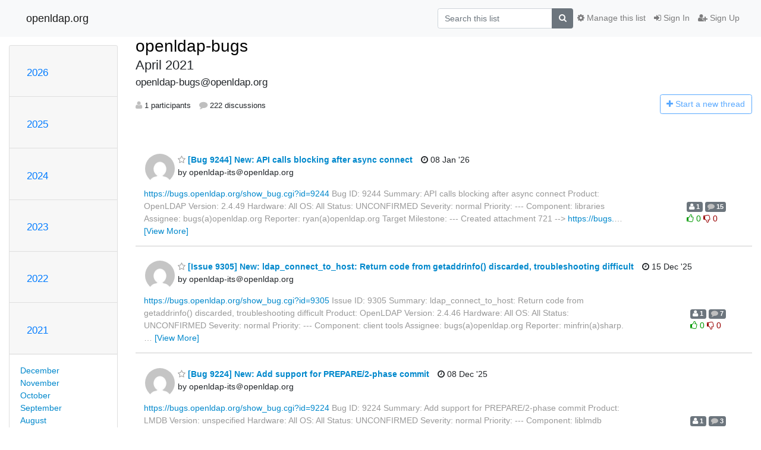

--- FILE ---
content_type: text/html; charset=utf-8
request_url: https://lists.openldap.org/hyperkitty/list/openldap-bugs@openldap.org/2021/4/
body_size: 15085
content:




<!DOCTYPE HTML>
<html>
    <head>
        <meta http-equiv="Content-Type" content="text/html; charset=UTF-8" />
        <meta name="viewport" content="width=device-width, initial-scale=1.0" />
        <meta name="ROBOTS" content="INDEX, FOLLOW" />
        <title>
April 2021 - openldap-bugs - openldap.org
</title>
        <meta name="author" content="" />
        <meta name="dc.language" content="en" />
        <link rel="shortcut icon" href="/mailman3/static/hyperkitty/img/favicon.ico" />
        <link rel="stylesheet" href="/mailman3/static/hyperkitty/libs/jquery/smoothness/jquery-ui-1.13.1.min.css" type="text/css" media="all" />
        <link rel="stylesheet" href="/mailman3/static/hyperkitty/libs/fonts/font-awesome/css/font-awesome.min.css" type="text/css" media="all" />
        <link rel="stylesheet" href="/mailman3/static/CACHE/css/output.901ade257069.css" type="text/css" media="all"><link rel="stylesheet" href="/mailman3/static/CACHE/css/output.e68c4908b3de.css" type="text/css"><link rel="stylesheet" href="/mailman3/static/CACHE/css/output.4906ec06ba10.css" type="text/css" media="all">
         
        
<link rel="alternate" type="application/rss+xml" title="openldap-bugs" href="/hyperkitty/list/openldap-bugs@openldap.org/feed/"/>

        

    </head>

    <body>

    


    <nav class="navbar sticky-top navbar-light bg-light navbar-expand-md">
        <div class="container">
            <div class="navbar-header col-md"> <!--part of navbar that's always present-->
                <button type="button" class="navbar-toggler collapsed" data-toggle="collapse" data-target=".navbar-collapse">
                    <span class="fa fa-bars"></span>
                </button>
                <a class="navbar-brand" href="/hyperkitty/">openldap.org</a>

            </div> <!-- /navbar-header -->

            <div class="navbar-collapse collapse justify-content-end"> <!--part of navbar that's collapsed on small screens-->
                <!-- show dropdown for smaller viewports b/c login name/email may be too long -->
                <!-- only show this extra button/dropdown if we're in small screen sizes -->
                <div class="nav navbar-nav navbar-right auth dropdown d-sm-none">
                  <a href="#" role="button" class="btn dropdown-toggle" id="loginDropdownMenu"
                     data-toggle="dropdown" aria-haspopup="true" aria-expanded="false">
                        
                            <span class="fa fa-bars"></span>
                        
                    </a>
                      
                            <a role="menuitem" tabindex="-1" href="/accounts/login/?next=/hyperkitty/list/openldap-bugs%40openldap.org/2021/4/">
                                <span class="fa fa-sign-in"></span>
                                Sign In
                            </a>
                            <a role="menuitem" tabindex="-1" href="/accounts/signup/?next=/hyperkitty/list/openldap-bugs%40openldap.org/2021/4/">
                                <span class="fa fa-user-plus"></span>
                                Sign Up
                            </a>
                        

                </div>
                <form name="search" method="get" action="/hyperkitty/search" class="navbar-form navbar-right my-2 my-lg-2 order-1" role="search">
                    <input type="hidden" name="mlist" value="openldap-bugs@openldap.org" />
                        <div class="input-group">
                            <input name="q" type="text" class="form-control"
                                   placeholder="Search this list"
                                   
                                   />
                            <span class="input-group-append">
                                <button class="btn btn-secondary" type="submit"><span class="fa fa-search"></span></button>
                            </span>
                        </div>
                </form>
                <!-- larger viewports -->
                <ul class="nav navbar-nav d-none d-sm-flex auth order-3">
                    
                        <li class="nav-item"><a href="/accounts/login/?next=/hyperkitty/list/openldap-bugs%40openldap.org/2021/4/" class="nav-link">
                            <span class="fa fa-sign-in"></span>
                            Sign In
                        </a></li>
                        <li class="nav-item"><a href="/accounts/signup/?next=/hyperkitty/list/openldap-bugs%40openldap.org/2021/4/" class="nav-link">
                            <span class="fa fa-user-plus"></span>
                            Sign Up
                        </a></li>
                    
                </ul>

                
                <ul class="nav navbar-nav order-2">
                    <li class="nav-item">
                    
                    <a href="/postorius/lists/openldap-bugs.openldap.org/" class="nav-link">
                        <span class="fa fa-cog"></span>
                        Manage this list
                    </a>
                    
                    </li>
                </ul>
                


            </div> <!--/navbar-collapse -->
        </div> <!-- /container for navbar -->
    </nav>

    

     <div class="modal fade" tabindex="-1" role="dialog" id="keyboard-shortcuts">
       <div class="modal-dialog" role="document">
         <div class="modal-content">
           <div class="modal-header">
             <button type="button" class="close" data-dismiss="modal" aria-label="Close"><span aria-hidden="true">&times;</span></button>
             <h4 class="modal-title">Keyboard Shortcuts</h4>
           </div>
           <div class="modal-body">
             <h3>Thread View</h3>
             <ul>
               <li><code>j</code>: Next unread message </li>
               <li><code>k</code>: Previous unread message </li>
               <li><code>j a</code>: Jump to all threads
               <li><code>j l</code>: Jump to MailingList overview
             </ul>
           </div>
         </div><!-- /.modal-content -->
       </div><!-- /.modal-dialog -->
     </div><!-- /.modal -->

     <div class="container">
        

<div class="row">






    




<div class="d-none d-md-block col-sm-2">
    <div class="row">
        <div class="col-12 accordion" id="months-list">
            
            <div class="card">
                <div class="card-header">
                    <h3 class="card-title btn btn-link">
                        <a data-toggle="collapse" data-target="#collapse0">
                            2026
                        </a>
                    </h3>
                </div>
                <div id="collapse0" class="panel-collapse
                         
                          collapse 
                         
                         " data-parent="#months-list">
                    <div class="card-body">
                        <ul class="list-unstyled">
                            
                            <li class="">
                                <a href="/hyperkitty/list/openldap-bugs@openldap.org/2026/1/"
                                >January</a>
                            </li>
                            
                        </ul>
                    </div>
                </div>
            </div>
            
            <div class="card">
                <div class="card-header">
                    <h3 class="card-title btn btn-link">
                        <a data-toggle="collapse" data-target="#collapse1">
                            2025
                        </a>
                    </h3>
                </div>
                <div id="collapse1" class="panel-collapse
                         
                          collapse 
                         
                         " data-parent="#months-list">
                    <div class="card-body">
                        <ul class="list-unstyled">
                            
                            <li class="">
                                <a href="/hyperkitty/list/openldap-bugs@openldap.org/2025/12/"
                                >December</a>
                            </li>
                            
                            <li class="">
                                <a href="/hyperkitty/list/openldap-bugs@openldap.org/2025/11/"
                                >November</a>
                            </li>
                            
                            <li class="">
                                <a href="/hyperkitty/list/openldap-bugs@openldap.org/2025/10/"
                                >October</a>
                            </li>
                            
                            <li class="">
                                <a href="/hyperkitty/list/openldap-bugs@openldap.org/2025/9/"
                                >September</a>
                            </li>
                            
                            <li class="">
                                <a href="/hyperkitty/list/openldap-bugs@openldap.org/2025/8/"
                                >August</a>
                            </li>
                            
                            <li class="">
                                <a href="/hyperkitty/list/openldap-bugs@openldap.org/2025/7/"
                                >July</a>
                            </li>
                            
                            <li class="">
                                <a href="/hyperkitty/list/openldap-bugs@openldap.org/2025/6/"
                                >June</a>
                            </li>
                            
                            <li class="">
                                <a href="/hyperkitty/list/openldap-bugs@openldap.org/2025/5/"
                                >May</a>
                            </li>
                            
                            <li class="">
                                <a href="/hyperkitty/list/openldap-bugs@openldap.org/2025/4/"
                                >April</a>
                            </li>
                            
                            <li class="">
                                <a href="/hyperkitty/list/openldap-bugs@openldap.org/2025/3/"
                                >March</a>
                            </li>
                            
                            <li class="">
                                <a href="/hyperkitty/list/openldap-bugs@openldap.org/2025/2/"
                                >February</a>
                            </li>
                            
                            <li class="">
                                <a href="/hyperkitty/list/openldap-bugs@openldap.org/2025/1/"
                                >January</a>
                            </li>
                            
                        </ul>
                    </div>
                </div>
            </div>
            
            <div class="card">
                <div class="card-header">
                    <h3 class="card-title btn btn-link">
                        <a data-toggle="collapse" data-target="#collapse2">
                            2024
                        </a>
                    </h3>
                </div>
                <div id="collapse2" class="panel-collapse
                         
                          collapse 
                         
                         " data-parent="#months-list">
                    <div class="card-body">
                        <ul class="list-unstyled">
                            
                            <li class="">
                                <a href="/hyperkitty/list/openldap-bugs@openldap.org/2024/12/"
                                >December</a>
                            </li>
                            
                            <li class="">
                                <a href="/hyperkitty/list/openldap-bugs@openldap.org/2024/11/"
                                >November</a>
                            </li>
                            
                            <li class="">
                                <a href="/hyperkitty/list/openldap-bugs@openldap.org/2024/10/"
                                >October</a>
                            </li>
                            
                            <li class="">
                                <a href="/hyperkitty/list/openldap-bugs@openldap.org/2024/9/"
                                >September</a>
                            </li>
                            
                            <li class="">
                                <a href="/hyperkitty/list/openldap-bugs@openldap.org/2024/8/"
                                >August</a>
                            </li>
                            
                            <li class="">
                                <a href="/hyperkitty/list/openldap-bugs@openldap.org/2024/7/"
                                >July</a>
                            </li>
                            
                            <li class="">
                                <a href="/hyperkitty/list/openldap-bugs@openldap.org/2024/6/"
                                >June</a>
                            </li>
                            
                            <li class="">
                                <a href="/hyperkitty/list/openldap-bugs@openldap.org/2024/5/"
                                >May</a>
                            </li>
                            
                            <li class="">
                                <a href="/hyperkitty/list/openldap-bugs@openldap.org/2024/4/"
                                >April</a>
                            </li>
                            
                            <li class="">
                                <a href="/hyperkitty/list/openldap-bugs@openldap.org/2024/3/"
                                >March</a>
                            </li>
                            
                            <li class="">
                                <a href="/hyperkitty/list/openldap-bugs@openldap.org/2024/2/"
                                >February</a>
                            </li>
                            
                            <li class="">
                                <a href="/hyperkitty/list/openldap-bugs@openldap.org/2024/1/"
                                >January</a>
                            </li>
                            
                        </ul>
                    </div>
                </div>
            </div>
            
            <div class="card">
                <div class="card-header">
                    <h3 class="card-title btn btn-link">
                        <a data-toggle="collapse" data-target="#collapse3">
                            2023
                        </a>
                    </h3>
                </div>
                <div id="collapse3" class="panel-collapse
                         
                          collapse 
                         
                         " data-parent="#months-list">
                    <div class="card-body">
                        <ul class="list-unstyled">
                            
                            <li class="">
                                <a href="/hyperkitty/list/openldap-bugs@openldap.org/2023/12/"
                                >December</a>
                            </li>
                            
                            <li class="">
                                <a href="/hyperkitty/list/openldap-bugs@openldap.org/2023/11/"
                                >November</a>
                            </li>
                            
                            <li class="">
                                <a href="/hyperkitty/list/openldap-bugs@openldap.org/2023/10/"
                                >October</a>
                            </li>
                            
                            <li class="">
                                <a href="/hyperkitty/list/openldap-bugs@openldap.org/2023/9/"
                                >September</a>
                            </li>
                            
                            <li class="">
                                <a href="/hyperkitty/list/openldap-bugs@openldap.org/2023/8/"
                                >August</a>
                            </li>
                            
                            <li class="">
                                <a href="/hyperkitty/list/openldap-bugs@openldap.org/2023/7/"
                                >July</a>
                            </li>
                            
                            <li class="">
                                <a href="/hyperkitty/list/openldap-bugs@openldap.org/2023/6/"
                                >June</a>
                            </li>
                            
                            <li class="">
                                <a href="/hyperkitty/list/openldap-bugs@openldap.org/2023/5/"
                                >May</a>
                            </li>
                            
                            <li class="">
                                <a href="/hyperkitty/list/openldap-bugs@openldap.org/2023/4/"
                                >April</a>
                            </li>
                            
                            <li class="">
                                <a href="/hyperkitty/list/openldap-bugs@openldap.org/2023/3/"
                                >March</a>
                            </li>
                            
                            <li class="">
                                <a href="/hyperkitty/list/openldap-bugs@openldap.org/2023/2/"
                                >February</a>
                            </li>
                            
                            <li class="">
                                <a href="/hyperkitty/list/openldap-bugs@openldap.org/2023/1/"
                                >January</a>
                            </li>
                            
                        </ul>
                    </div>
                </div>
            </div>
            
            <div class="card">
                <div class="card-header">
                    <h3 class="card-title btn btn-link">
                        <a data-toggle="collapse" data-target="#collapse4">
                            2022
                        </a>
                    </h3>
                </div>
                <div id="collapse4" class="panel-collapse
                         
                          collapse 
                         
                         " data-parent="#months-list">
                    <div class="card-body">
                        <ul class="list-unstyled">
                            
                            <li class="">
                                <a href="/hyperkitty/list/openldap-bugs@openldap.org/2022/12/"
                                >December</a>
                            </li>
                            
                            <li class="">
                                <a href="/hyperkitty/list/openldap-bugs@openldap.org/2022/11/"
                                >November</a>
                            </li>
                            
                            <li class="">
                                <a href="/hyperkitty/list/openldap-bugs@openldap.org/2022/10/"
                                >October</a>
                            </li>
                            
                            <li class="">
                                <a href="/hyperkitty/list/openldap-bugs@openldap.org/2022/9/"
                                >September</a>
                            </li>
                            
                            <li class="">
                                <a href="/hyperkitty/list/openldap-bugs@openldap.org/2022/8/"
                                >August</a>
                            </li>
                            
                            <li class="">
                                <a href="/hyperkitty/list/openldap-bugs@openldap.org/2022/7/"
                                >July</a>
                            </li>
                            
                            <li class="">
                                <a href="/hyperkitty/list/openldap-bugs@openldap.org/2022/6/"
                                >June</a>
                            </li>
                            
                            <li class="">
                                <a href="/hyperkitty/list/openldap-bugs@openldap.org/2022/5/"
                                >May</a>
                            </li>
                            
                            <li class="">
                                <a href="/hyperkitty/list/openldap-bugs@openldap.org/2022/4/"
                                >April</a>
                            </li>
                            
                            <li class="">
                                <a href="/hyperkitty/list/openldap-bugs@openldap.org/2022/3/"
                                >March</a>
                            </li>
                            
                            <li class="">
                                <a href="/hyperkitty/list/openldap-bugs@openldap.org/2022/2/"
                                >February</a>
                            </li>
                            
                            <li class="">
                                <a href="/hyperkitty/list/openldap-bugs@openldap.org/2022/1/"
                                >January</a>
                            </li>
                            
                        </ul>
                    </div>
                </div>
            </div>
            
            <div class="card">
                <div class="card-header">
                    <h3 class="card-title btn btn-link">
                        <a data-toggle="collapse" data-target="#collapse5">
                            2021
                        </a>
                    </h3>
                </div>
                <div id="collapse5" class="panel-collapse
                         
                          show 
                         
                         " data-parent="#months-list">
                    <div class="card-body">
                        <ul class="list-unstyled">
                            
                            <li class="">
                                <a href="/hyperkitty/list/openldap-bugs@openldap.org/2021/12/"
                                >December</a>
                            </li>
                            
                            <li class="">
                                <a href="/hyperkitty/list/openldap-bugs@openldap.org/2021/11/"
                                >November</a>
                            </li>
                            
                            <li class="">
                                <a href="/hyperkitty/list/openldap-bugs@openldap.org/2021/10/"
                                >October</a>
                            </li>
                            
                            <li class="">
                                <a href="/hyperkitty/list/openldap-bugs@openldap.org/2021/9/"
                                >September</a>
                            </li>
                            
                            <li class="">
                                <a href="/hyperkitty/list/openldap-bugs@openldap.org/2021/8/"
                                >August</a>
                            </li>
                            
                            <li class="">
                                <a href="/hyperkitty/list/openldap-bugs@openldap.org/2021/7/"
                                >July</a>
                            </li>
                            
                            <li class="">
                                <a href="/hyperkitty/list/openldap-bugs@openldap.org/2021/6/"
                                >June</a>
                            </li>
                            
                            <li class="">
                                <a href="/hyperkitty/list/openldap-bugs@openldap.org/2021/5/"
                                >May</a>
                            </li>
                            
                            <li class="current">
                                <a href="/hyperkitty/list/openldap-bugs@openldap.org/2021/4/"
                                >April</a>
                            </li>
                            
                            <li class="">
                                <a href="/hyperkitty/list/openldap-bugs@openldap.org/2021/3/"
                                >March</a>
                            </li>
                            
                            <li class="">
                                <a href="/hyperkitty/list/openldap-bugs@openldap.org/2021/2/"
                                >February</a>
                            </li>
                            
                            <li class="">
                                <a href="/hyperkitty/list/openldap-bugs@openldap.org/2021/1/"
                                >January</a>
                            </li>
                            
                        </ul>
                    </div>
                </div>
            </div>
            
            <div class="card">
                <div class="card-header">
                    <h3 class="card-title btn btn-link">
                        <a data-toggle="collapse" data-target="#collapse6">
                            2020
                        </a>
                    </h3>
                </div>
                <div id="collapse6" class="panel-collapse
                         
                          collapse 
                         
                         " data-parent="#months-list">
                    <div class="card-body">
                        <ul class="list-unstyled">
                            
                            <li class="">
                                <a href="/hyperkitty/list/openldap-bugs@openldap.org/2020/12/"
                                >December</a>
                            </li>
                            
                            <li class="">
                                <a href="/hyperkitty/list/openldap-bugs@openldap.org/2020/11/"
                                >November</a>
                            </li>
                            
                            <li class="">
                                <a href="/hyperkitty/list/openldap-bugs@openldap.org/2020/10/"
                                >October</a>
                            </li>
                            
                            <li class="">
                                <a href="/hyperkitty/list/openldap-bugs@openldap.org/2020/9/"
                                >September</a>
                            </li>
                            
                            <li class="">
                                <a href="/hyperkitty/list/openldap-bugs@openldap.org/2020/8/"
                                >August</a>
                            </li>
                            
                            <li class="">
                                <a href="/hyperkitty/list/openldap-bugs@openldap.org/2020/7/"
                                >July</a>
                            </li>
                            
                            <li class="">
                                <a href="/hyperkitty/list/openldap-bugs@openldap.org/2020/6/"
                                >June</a>
                            </li>
                            
                            <li class="">
                                <a href="/hyperkitty/list/openldap-bugs@openldap.org/2020/5/"
                                >May</a>
                            </li>
                            
                            <li class="">
                                <a href="/hyperkitty/list/openldap-bugs@openldap.org/2020/4/"
                                >April</a>
                            </li>
                            
                            <li class="">
                                <a href="/hyperkitty/list/openldap-bugs@openldap.org/2020/3/"
                                >March</a>
                            </li>
                            
                            <li class="">
                                <a href="/hyperkitty/list/openldap-bugs@openldap.org/2020/2/"
                                >February</a>
                            </li>
                            
                            <li class="">
                                <a href="/hyperkitty/list/openldap-bugs@openldap.org/2020/1/"
                                >January</a>
                            </li>
                            
                        </ul>
                    </div>
                </div>
            </div>
            
            <div class="card">
                <div class="card-header">
                    <h3 class="card-title btn btn-link">
                        <a data-toggle="collapse" data-target="#collapse7">
                            2019
                        </a>
                    </h3>
                </div>
                <div id="collapse7" class="panel-collapse
                         
                          collapse 
                         
                         " data-parent="#months-list">
                    <div class="card-body">
                        <ul class="list-unstyled">
                            
                            <li class="">
                                <a href="/hyperkitty/list/openldap-bugs@openldap.org/2019/12/"
                                >December</a>
                            </li>
                            
                            <li class="">
                                <a href="/hyperkitty/list/openldap-bugs@openldap.org/2019/11/"
                                >November</a>
                            </li>
                            
                            <li class="">
                                <a href="/hyperkitty/list/openldap-bugs@openldap.org/2019/10/"
                                >October</a>
                            </li>
                            
                            <li class="">
                                <a href="/hyperkitty/list/openldap-bugs@openldap.org/2019/9/"
                                >September</a>
                            </li>
                            
                            <li class="">
                                <a href="/hyperkitty/list/openldap-bugs@openldap.org/2019/8/"
                                >August</a>
                            </li>
                            
                            <li class="">
                                <a href="/hyperkitty/list/openldap-bugs@openldap.org/2019/7/"
                                >July</a>
                            </li>
                            
                            <li class="">
                                <a href="/hyperkitty/list/openldap-bugs@openldap.org/2019/6/"
                                >June</a>
                            </li>
                            
                            <li class="">
                                <a href="/hyperkitty/list/openldap-bugs@openldap.org/2019/5/"
                                >May</a>
                            </li>
                            
                            <li class="">
                                <a href="/hyperkitty/list/openldap-bugs@openldap.org/2019/4/"
                                >April</a>
                            </li>
                            
                            <li class="">
                                <a href="/hyperkitty/list/openldap-bugs@openldap.org/2019/3/"
                                >March</a>
                            </li>
                            
                            <li class="">
                                <a href="/hyperkitty/list/openldap-bugs@openldap.org/2019/2/"
                                >February</a>
                            </li>
                            
                            <li class="">
                                <a href="/hyperkitty/list/openldap-bugs@openldap.org/2019/1/"
                                >January</a>
                            </li>
                            
                        </ul>
                    </div>
                </div>
            </div>
            
            <div class="card">
                <div class="card-header">
                    <h3 class="card-title btn btn-link">
                        <a data-toggle="collapse" data-target="#collapse8">
                            2018
                        </a>
                    </h3>
                </div>
                <div id="collapse8" class="panel-collapse
                         
                          collapse 
                         
                         " data-parent="#months-list">
                    <div class="card-body">
                        <ul class="list-unstyled">
                            
                            <li class="">
                                <a href="/hyperkitty/list/openldap-bugs@openldap.org/2018/12/"
                                >December</a>
                            </li>
                            
                            <li class="">
                                <a href="/hyperkitty/list/openldap-bugs@openldap.org/2018/11/"
                                >November</a>
                            </li>
                            
                            <li class="">
                                <a href="/hyperkitty/list/openldap-bugs@openldap.org/2018/10/"
                                >October</a>
                            </li>
                            
                            <li class="">
                                <a href="/hyperkitty/list/openldap-bugs@openldap.org/2018/9/"
                                >September</a>
                            </li>
                            
                            <li class="">
                                <a href="/hyperkitty/list/openldap-bugs@openldap.org/2018/8/"
                                >August</a>
                            </li>
                            
                            <li class="">
                                <a href="/hyperkitty/list/openldap-bugs@openldap.org/2018/7/"
                                >July</a>
                            </li>
                            
                            <li class="">
                                <a href="/hyperkitty/list/openldap-bugs@openldap.org/2018/6/"
                                >June</a>
                            </li>
                            
                            <li class="">
                                <a href="/hyperkitty/list/openldap-bugs@openldap.org/2018/5/"
                                >May</a>
                            </li>
                            
                            <li class="">
                                <a href="/hyperkitty/list/openldap-bugs@openldap.org/2018/4/"
                                >April</a>
                            </li>
                            
                            <li class="">
                                <a href="/hyperkitty/list/openldap-bugs@openldap.org/2018/3/"
                                >March</a>
                            </li>
                            
                            <li class="">
                                <a href="/hyperkitty/list/openldap-bugs@openldap.org/2018/2/"
                                >February</a>
                            </li>
                            
                            <li class="">
                                <a href="/hyperkitty/list/openldap-bugs@openldap.org/2018/1/"
                                >January</a>
                            </li>
                            
                        </ul>
                    </div>
                </div>
            </div>
            
            <div class="card">
                <div class="card-header">
                    <h3 class="card-title btn btn-link">
                        <a data-toggle="collapse" data-target="#collapse9">
                            2017
                        </a>
                    </h3>
                </div>
                <div id="collapse9" class="panel-collapse
                         
                          collapse 
                         
                         " data-parent="#months-list">
                    <div class="card-body">
                        <ul class="list-unstyled">
                            
                            <li class="">
                                <a href="/hyperkitty/list/openldap-bugs@openldap.org/2017/12/"
                                >December</a>
                            </li>
                            
                            <li class="">
                                <a href="/hyperkitty/list/openldap-bugs@openldap.org/2017/11/"
                                >November</a>
                            </li>
                            
                            <li class="">
                                <a href="/hyperkitty/list/openldap-bugs@openldap.org/2017/10/"
                                >October</a>
                            </li>
                            
                            <li class="">
                                <a href="/hyperkitty/list/openldap-bugs@openldap.org/2017/9/"
                                >September</a>
                            </li>
                            
                            <li class="">
                                <a href="/hyperkitty/list/openldap-bugs@openldap.org/2017/8/"
                                >August</a>
                            </li>
                            
                            <li class="">
                                <a href="/hyperkitty/list/openldap-bugs@openldap.org/2017/7/"
                                >July</a>
                            </li>
                            
                            <li class="">
                                <a href="/hyperkitty/list/openldap-bugs@openldap.org/2017/6/"
                                >June</a>
                            </li>
                            
                            <li class="">
                                <a href="/hyperkitty/list/openldap-bugs@openldap.org/2017/5/"
                                >May</a>
                            </li>
                            
                            <li class="">
                                <a href="/hyperkitty/list/openldap-bugs@openldap.org/2017/4/"
                                >April</a>
                            </li>
                            
                            <li class="">
                                <a href="/hyperkitty/list/openldap-bugs@openldap.org/2017/3/"
                                >March</a>
                            </li>
                            
                            <li class="">
                                <a href="/hyperkitty/list/openldap-bugs@openldap.org/2017/2/"
                                >February</a>
                            </li>
                            
                            <li class="">
                                <a href="/hyperkitty/list/openldap-bugs@openldap.org/2017/1/"
                                >January</a>
                            </li>
                            
                        </ul>
                    </div>
                </div>
            </div>
            
            <div class="card">
                <div class="card-header">
                    <h3 class="card-title btn btn-link">
                        <a data-toggle="collapse" data-target="#collapse10">
                            2016
                        </a>
                    </h3>
                </div>
                <div id="collapse10" class="panel-collapse
                         
                          collapse 
                         
                         " data-parent="#months-list">
                    <div class="card-body">
                        <ul class="list-unstyled">
                            
                            <li class="">
                                <a href="/hyperkitty/list/openldap-bugs@openldap.org/2016/12/"
                                >December</a>
                            </li>
                            
                            <li class="">
                                <a href="/hyperkitty/list/openldap-bugs@openldap.org/2016/11/"
                                >November</a>
                            </li>
                            
                            <li class="">
                                <a href="/hyperkitty/list/openldap-bugs@openldap.org/2016/10/"
                                >October</a>
                            </li>
                            
                            <li class="">
                                <a href="/hyperkitty/list/openldap-bugs@openldap.org/2016/9/"
                                >September</a>
                            </li>
                            
                            <li class="">
                                <a href="/hyperkitty/list/openldap-bugs@openldap.org/2016/8/"
                                >August</a>
                            </li>
                            
                            <li class="">
                                <a href="/hyperkitty/list/openldap-bugs@openldap.org/2016/7/"
                                >July</a>
                            </li>
                            
                            <li class="">
                                <a href="/hyperkitty/list/openldap-bugs@openldap.org/2016/6/"
                                >June</a>
                            </li>
                            
                            <li class="">
                                <a href="/hyperkitty/list/openldap-bugs@openldap.org/2016/5/"
                                >May</a>
                            </li>
                            
                            <li class="">
                                <a href="/hyperkitty/list/openldap-bugs@openldap.org/2016/4/"
                                >April</a>
                            </li>
                            
                            <li class="">
                                <a href="/hyperkitty/list/openldap-bugs@openldap.org/2016/3/"
                                >March</a>
                            </li>
                            
                            <li class="">
                                <a href="/hyperkitty/list/openldap-bugs@openldap.org/2016/2/"
                                >February</a>
                            </li>
                            
                            <li class="">
                                <a href="/hyperkitty/list/openldap-bugs@openldap.org/2016/1/"
                                >January</a>
                            </li>
                            
                        </ul>
                    </div>
                </div>
            </div>
            
            <div class="card">
                <div class="card-header">
                    <h3 class="card-title btn btn-link">
                        <a data-toggle="collapse" data-target="#collapse11">
                            2015
                        </a>
                    </h3>
                </div>
                <div id="collapse11" class="panel-collapse
                         
                          collapse 
                         
                         " data-parent="#months-list">
                    <div class="card-body">
                        <ul class="list-unstyled">
                            
                            <li class="">
                                <a href="/hyperkitty/list/openldap-bugs@openldap.org/2015/12/"
                                >December</a>
                            </li>
                            
                            <li class="">
                                <a href="/hyperkitty/list/openldap-bugs@openldap.org/2015/11/"
                                >November</a>
                            </li>
                            
                            <li class="">
                                <a href="/hyperkitty/list/openldap-bugs@openldap.org/2015/10/"
                                >October</a>
                            </li>
                            
                            <li class="">
                                <a href="/hyperkitty/list/openldap-bugs@openldap.org/2015/9/"
                                >September</a>
                            </li>
                            
                            <li class="">
                                <a href="/hyperkitty/list/openldap-bugs@openldap.org/2015/8/"
                                >August</a>
                            </li>
                            
                            <li class="">
                                <a href="/hyperkitty/list/openldap-bugs@openldap.org/2015/7/"
                                >July</a>
                            </li>
                            
                            <li class="">
                                <a href="/hyperkitty/list/openldap-bugs@openldap.org/2015/6/"
                                >June</a>
                            </li>
                            
                            <li class="">
                                <a href="/hyperkitty/list/openldap-bugs@openldap.org/2015/5/"
                                >May</a>
                            </li>
                            
                            <li class="">
                                <a href="/hyperkitty/list/openldap-bugs@openldap.org/2015/4/"
                                >April</a>
                            </li>
                            
                            <li class="">
                                <a href="/hyperkitty/list/openldap-bugs@openldap.org/2015/3/"
                                >March</a>
                            </li>
                            
                            <li class="">
                                <a href="/hyperkitty/list/openldap-bugs@openldap.org/2015/2/"
                                >February</a>
                            </li>
                            
                            <li class="">
                                <a href="/hyperkitty/list/openldap-bugs@openldap.org/2015/1/"
                                >January</a>
                            </li>
                            
                        </ul>
                    </div>
                </div>
            </div>
            
            <div class="card">
                <div class="card-header">
                    <h3 class="card-title btn btn-link">
                        <a data-toggle="collapse" data-target="#collapse12">
                            2014
                        </a>
                    </h3>
                </div>
                <div id="collapse12" class="panel-collapse
                         
                          collapse 
                         
                         " data-parent="#months-list">
                    <div class="card-body">
                        <ul class="list-unstyled">
                            
                            <li class="">
                                <a href="/hyperkitty/list/openldap-bugs@openldap.org/2014/12/"
                                >December</a>
                            </li>
                            
                            <li class="">
                                <a href="/hyperkitty/list/openldap-bugs@openldap.org/2014/11/"
                                >November</a>
                            </li>
                            
                            <li class="">
                                <a href="/hyperkitty/list/openldap-bugs@openldap.org/2014/10/"
                                >October</a>
                            </li>
                            
                            <li class="">
                                <a href="/hyperkitty/list/openldap-bugs@openldap.org/2014/9/"
                                >September</a>
                            </li>
                            
                            <li class="">
                                <a href="/hyperkitty/list/openldap-bugs@openldap.org/2014/8/"
                                >August</a>
                            </li>
                            
                            <li class="">
                                <a href="/hyperkitty/list/openldap-bugs@openldap.org/2014/7/"
                                >July</a>
                            </li>
                            
                            <li class="">
                                <a href="/hyperkitty/list/openldap-bugs@openldap.org/2014/6/"
                                >June</a>
                            </li>
                            
                            <li class="">
                                <a href="/hyperkitty/list/openldap-bugs@openldap.org/2014/5/"
                                >May</a>
                            </li>
                            
                            <li class="">
                                <a href="/hyperkitty/list/openldap-bugs@openldap.org/2014/4/"
                                >April</a>
                            </li>
                            
                            <li class="">
                                <a href="/hyperkitty/list/openldap-bugs@openldap.org/2014/3/"
                                >March</a>
                            </li>
                            
                            <li class="">
                                <a href="/hyperkitty/list/openldap-bugs@openldap.org/2014/2/"
                                >February</a>
                            </li>
                            
                            <li class="">
                                <a href="/hyperkitty/list/openldap-bugs@openldap.org/2014/1/"
                                >January</a>
                            </li>
                            
                        </ul>
                    </div>
                </div>
            </div>
            
            <div class="card">
                <div class="card-header">
                    <h3 class="card-title btn btn-link">
                        <a data-toggle="collapse" data-target="#collapse13">
                            2013
                        </a>
                    </h3>
                </div>
                <div id="collapse13" class="panel-collapse
                         
                          collapse 
                         
                         " data-parent="#months-list">
                    <div class="card-body">
                        <ul class="list-unstyled">
                            
                            <li class="">
                                <a href="/hyperkitty/list/openldap-bugs@openldap.org/2013/12/"
                                >December</a>
                            </li>
                            
                            <li class="">
                                <a href="/hyperkitty/list/openldap-bugs@openldap.org/2013/11/"
                                >November</a>
                            </li>
                            
                            <li class="">
                                <a href="/hyperkitty/list/openldap-bugs@openldap.org/2013/10/"
                                >October</a>
                            </li>
                            
                            <li class="">
                                <a href="/hyperkitty/list/openldap-bugs@openldap.org/2013/9/"
                                >September</a>
                            </li>
                            
                            <li class="">
                                <a href="/hyperkitty/list/openldap-bugs@openldap.org/2013/8/"
                                >August</a>
                            </li>
                            
                            <li class="">
                                <a href="/hyperkitty/list/openldap-bugs@openldap.org/2013/7/"
                                >July</a>
                            </li>
                            
                            <li class="">
                                <a href="/hyperkitty/list/openldap-bugs@openldap.org/2013/6/"
                                >June</a>
                            </li>
                            
                            <li class="">
                                <a href="/hyperkitty/list/openldap-bugs@openldap.org/2013/5/"
                                >May</a>
                            </li>
                            
                            <li class="">
                                <a href="/hyperkitty/list/openldap-bugs@openldap.org/2013/4/"
                                >April</a>
                            </li>
                            
                            <li class="">
                                <a href="/hyperkitty/list/openldap-bugs@openldap.org/2013/3/"
                                >March</a>
                            </li>
                            
                            <li class="">
                                <a href="/hyperkitty/list/openldap-bugs@openldap.org/2013/2/"
                                >February</a>
                            </li>
                            
                            <li class="">
                                <a href="/hyperkitty/list/openldap-bugs@openldap.org/2013/1/"
                                >January</a>
                            </li>
                            
                        </ul>
                    </div>
                </div>
            </div>
            
            <div class="card">
                <div class="card-header">
                    <h3 class="card-title btn btn-link">
                        <a data-toggle="collapse" data-target="#collapse14">
                            2012
                        </a>
                    </h3>
                </div>
                <div id="collapse14" class="panel-collapse
                         
                          collapse 
                         
                         " data-parent="#months-list">
                    <div class="card-body">
                        <ul class="list-unstyled">
                            
                            <li class="">
                                <a href="/hyperkitty/list/openldap-bugs@openldap.org/2012/12/"
                                >December</a>
                            </li>
                            
                            <li class="">
                                <a href="/hyperkitty/list/openldap-bugs@openldap.org/2012/11/"
                                >November</a>
                            </li>
                            
                            <li class="">
                                <a href="/hyperkitty/list/openldap-bugs@openldap.org/2012/10/"
                                >October</a>
                            </li>
                            
                            <li class="">
                                <a href="/hyperkitty/list/openldap-bugs@openldap.org/2012/9/"
                                >September</a>
                            </li>
                            
                            <li class="">
                                <a href="/hyperkitty/list/openldap-bugs@openldap.org/2012/8/"
                                >August</a>
                            </li>
                            
                            <li class="">
                                <a href="/hyperkitty/list/openldap-bugs@openldap.org/2012/7/"
                                >July</a>
                            </li>
                            
                            <li class="">
                                <a href="/hyperkitty/list/openldap-bugs@openldap.org/2012/6/"
                                >June</a>
                            </li>
                            
                            <li class="">
                                <a href="/hyperkitty/list/openldap-bugs@openldap.org/2012/5/"
                                >May</a>
                            </li>
                            
                            <li class="">
                                <a href="/hyperkitty/list/openldap-bugs@openldap.org/2012/4/"
                                >April</a>
                            </li>
                            
                            <li class="">
                                <a href="/hyperkitty/list/openldap-bugs@openldap.org/2012/3/"
                                >March</a>
                            </li>
                            
                            <li class="">
                                <a href="/hyperkitty/list/openldap-bugs@openldap.org/2012/2/"
                                >February</a>
                            </li>
                            
                            <li class="">
                                <a href="/hyperkitty/list/openldap-bugs@openldap.org/2012/1/"
                                >January</a>
                            </li>
                            
                        </ul>
                    </div>
                </div>
            </div>
            
            <div class="card">
                <div class="card-header">
                    <h3 class="card-title btn btn-link">
                        <a data-toggle="collapse" data-target="#collapse15">
                            2011
                        </a>
                    </h3>
                </div>
                <div id="collapse15" class="panel-collapse
                         
                          collapse 
                         
                         " data-parent="#months-list">
                    <div class="card-body">
                        <ul class="list-unstyled">
                            
                            <li class="">
                                <a href="/hyperkitty/list/openldap-bugs@openldap.org/2011/12/"
                                >December</a>
                            </li>
                            
                            <li class="">
                                <a href="/hyperkitty/list/openldap-bugs@openldap.org/2011/11/"
                                >November</a>
                            </li>
                            
                            <li class="">
                                <a href="/hyperkitty/list/openldap-bugs@openldap.org/2011/10/"
                                >October</a>
                            </li>
                            
                            <li class="">
                                <a href="/hyperkitty/list/openldap-bugs@openldap.org/2011/9/"
                                >September</a>
                            </li>
                            
                            <li class="">
                                <a href="/hyperkitty/list/openldap-bugs@openldap.org/2011/8/"
                                >August</a>
                            </li>
                            
                            <li class="">
                                <a href="/hyperkitty/list/openldap-bugs@openldap.org/2011/7/"
                                >July</a>
                            </li>
                            
                            <li class="">
                                <a href="/hyperkitty/list/openldap-bugs@openldap.org/2011/6/"
                                >June</a>
                            </li>
                            
                            <li class="">
                                <a href="/hyperkitty/list/openldap-bugs@openldap.org/2011/5/"
                                >May</a>
                            </li>
                            
                            <li class="">
                                <a href="/hyperkitty/list/openldap-bugs@openldap.org/2011/4/"
                                >April</a>
                            </li>
                            
                            <li class="">
                                <a href="/hyperkitty/list/openldap-bugs@openldap.org/2011/3/"
                                >March</a>
                            </li>
                            
                            <li class="">
                                <a href="/hyperkitty/list/openldap-bugs@openldap.org/2011/2/"
                                >February</a>
                            </li>
                            
                            <li class="">
                                <a href="/hyperkitty/list/openldap-bugs@openldap.org/2011/1/"
                                >January</a>
                            </li>
                            
                        </ul>
                    </div>
                </div>
            </div>
            
            <div class="card">
                <div class="card-header">
                    <h3 class="card-title btn btn-link">
                        <a data-toggle="collapse" data-target="#collapse16">
                            2010
                        </a>
                    </h3>
                </div>
                <div id="collapse16" class="panel-collapse
                         
                          collapse 
                         
                         " data-parent="#months-list">
                    <div class="card-body">
                        <ul class="list-unstyled">
                            
                            <li class="">
                                <a href="/hyperkitty/list/openldap-bugs@openldap.org/2010/12/"
                                >December</a>
                            </li>
                            
                            <li class="">
                                <a href="/hyperkitty/list/openldap-bugs@openldap.org/2010/11/"
                                >November</a>
                            </li>
                            
                            <li class="">
                                <a href="/hyperkitty/list/openldap-bugs@openldap.org/2010/10/"
                                >October</a>
                            </li>
                            
                            <li class="">
                                <a href="/hyperkitty/list/openldap-bugs@openldap.org/2010/9/"
                                >September</a>
                            </li>
                            
                            <li class="">
                                <a href="/hyperkitty/list/openldap-bugs@openldap.org/2010/8/"
                                >August</a>
                            </li>
                            
                            <li class="">
                                <a href="/hyperkitty/list/openldap-bugs@openldap.org/2010/7/"
                                >July</a>
                            </li>
                            
                            <li class="">
                                <a href="/hyperkitty/list/openldap-bugs@openldap.org/2010/6/"
                                >June</a>
                            </li>
                            
                            <li class="">
                                <a href="/hyperkitty/list/openldap-bugs@openldap.org/2010/5/"
                                >May</a>
                            </li>
                            
                            <li class="">
                                <a href="/hyperkitty/list/openldap-bugs@openldap.org/2010/4/"
                                >April</a>
                            </li>
                            
                            <li class="">
                                <a href="/hyperkitty/list/openldap-bugs@openldap.org/2010/3/"
                                >March</a>
                            </li>
                            
                            <li class="">
                                <a href="/hyperkitty/list/openldap-bugs@openldap.org/2010/2/"
                                >February</a>
                            </li>
                            
                            <li class="">
                                <a href="/hyperkitty/list/openldap-bugs@openldap.org/2010/1/"
                                >January</a>
                            </li>
                            
                        </ul>
                    </div>
                </div>
            </div>
            
            <div class="card">
                <div class="card-header">
                    <h3 class="card-title btn btn-link">
                        <a data-toggle="collapse" data-target="#collapse17">
                            2009
                        </a>
                    </h3>
                </div>
                <div id="collapse17" class="panel-collapse
                         
                          collapse 
                         
                         " data-parent="#months-list">
                    <div class="card-body">
                        <ul class="list-unstyled">
                            
                            <li class="">
                                <a href="/hyperkitty/list/openldap-bugs@openldap.org/2009/12/"
                                >December</a>
                            </li>
                            
                            <li class="">
                                <a href="/hyperkitty/list/openldap-bugs@openldap.org/2009/11/"
                                >November</a>
                            </li>
                            
                            <li class="">
                                <a href="/hyperkitty/list/openldap-bugs@openldap.org/2009/10/"
                                >October</a>
                            </li>
                            
                            <li class="">
                                <a href="/hyperkitty/list/openldap-bugs@openldap.org/2009/9/"
                                >September</a>
                            </li>
                            
                            <li class="">
                                <a href="/hyperkitty/list/openldap-bugs@openldap.org/2009/8/"
                                >August</a>
                            </li>
                            
                            <li class="">
                                <a href="/hyperkitty/list/openldap-bugs@openldap.org/2009/7/"
                                >July</a>
                            </li>
                            
                            <li class="">
                                <a href="/hyperkitty/list/openldap-bugs@openldap.org/2009/6/"
                                >June</a>
                            </li>
                            
                            <li class="">
                                <a href="/hyperkitty/list/openldap-bugs@openldap.org/2009/5/"
                                >May</a>
                            </li>
                            
                            <li class="">
                                <a href="/hyperkitty/list/openldap-bugs@openldap.org/2009/4/"
                                >April</a>
                            </li>
                            
                            <li class="">
                                <a href="/hyperkitty/list/openldap-bugs@openldap.org/2009/3/"
                                >March</a>
                            </li>
                            
                            <li class="">
                                <a href="/hyperkitty/list/openldap-bugs@openldap.org/2009/2/"
                                >February</a>
                            </li>
                            
                            <li class="">
                                <a href="/hyperkitty/list/openldap-bugs@openldap.org/2009/1/"
                                >January</a>
                            </li>
                            
                        </ul>
                    </div>
                </div>
            </div>
            
            <div class="card">
                <div class="card-header">
                    <h3 class="card-title btn btn-link">
                        <a data-toggle="collapse" data-target="#collapse18">
                            2008
                        </a>
                    </h3>
                </div>
                <div id="collapse18" class="panel-collapse
                         
                          collapse 
                         
                         " data-parent="#months-list">
                    <div class="card-body">
                        <ul class="list-unstyled">
                            
                            <li class="">
                                <a href="/hyperkitty/list/openldap-bugs@openldap.org/2008/12/"
                                >December</a>
                            </li>
                            
                            <li class="">
                                <a href="/hyperkitty/list/openldap-bugs@openldap.org/2008/11/"
                                >November</a>
                            </li>
                            
                            <li class="">
                                <a href="/hyperkitty/list/openldap-bugs@openldap.org/2008/10/"
                                >October</a>
                            </li>
                            
                            <li class="">
                                <a href="/hyperkitty/list/openldap-bugs@openldap.org/2008/9/"
                                >September</a>
                            </li>
                            
                            <li class="">
                                <a href="/hyperkitty/list/openldap-bugs@openldap.org/2008/8/"
                                >August</a>
                            </li>
                            
                            <li class="">
                                <a href="/hyperkitty/list/openldap-bugs@openldap.org/2008/7/"
                                >July</a>
                            </li>
                            
                            <li class="">
                                <a href="/hyperkitty/list/openldap-bugs@openldap.org/2008/6/"
                                >June</a>
                            </li>
                            
                            <li class="">
                                <a href="/hyperkitty/list/openldap-bugs@openldap.org/2008/5/"
                                >May</a>
                            </li>
                            
                            <li class="">
                                <a href="/hyperkitty/list/openldap-bugs@openldap.org/2008/4/"
                                >April</a>
                            </li>
                            
                            <li class="">
                                <a href="/hyperkitty/list/openldap-bugs@openldap.org/2008/3/"
                                >March</a>
                            </li>
                            
                            <li class="">
                                <a href="/hyperkitty/list/openldap-bugs@openldap.org/2008/2/"
                                >February</a>
                            </li>
                            
                            <li class="">
                                <a href="/hyperkitty/list/openldap-bugs@openldap.org/2008/1/"
                                >January</a>
                            </li>
                            
                        </ul>
                    </div>
                </div>
            </div>
            
            <div class="card">
                <div class="card-header">
                    <h3 class="card-title btn btn-link">
                        <a data-toggle="collapse" data-target="#collapse19">
                            2007
                        </a>
                    </h3>
                </div>
                <div id="collapse19" class="panel-collapse
                         
                          collapse 
                         
                         " data-parent="#months-list">
                    <div class="card-body">
                        <ul class="list-unstyled">
                            
                            <li class="">
                                <a href="/hyperkitty/list/openldap-bugs@openldap.org/2007/12/"
                                >December</a>
                            </li>
                            
                            <li class="">
                                <a href="/hyperkitty/list/openldap-bugs@openldap.org/2007/11/"
                                >November</a>
                            </li>
                            
                            <li class="">
                                <a href="/hyperkitty/list/openldap-bugs@openldap.org/2007/10/"
                                >October</a>
                            </li>
                            
                            <li class="">
                                <a href="/hyperkitty/list/openldap-bugs@openldap.org/2007/9/"
                                >September</a>
                            </li>
                            
                            <li class="">
                                <a href="/hyperkitty/list/openldap-bugs@openldap.org/2007/8/"
                                >August</a>
                            </li>
                            
                            <li class="">
                                <a href="/hyperkitty/list/openldap-bugs@openldap.org/2007/7/"
                                >July</a>
                            </li>
                            
                            <li class="">
                                <a href="/hyperkitty/list/openldap-bugs@openldap.org/2007/6/"
                                >June</a>
                            </li>
                            
                            <li class="">
                                <a href="/hyperkitty/list/openldap-bugs@openldap.org/2007/5/"
                                >May</a>
                            </li>
                            
                            <li class="">
                                <a href="/hyperkitty/list/openldap-bugs@openldap.org/2007/4/"
                                >April</a>
                            </li>
                            
                            <li class="">
                                <a href="/hyperkitty/list/openldap-bugs@openldap.org/2007/3/"
                                >March</a>
                            </li>
                            
                            <li class="">
                                <a href="/hyperkitty/list/openldap-bugs@openldap.org/2007/2/"
                                >February</a>
                            </li>
                            
                            <li class="">
                                <a href="/hyperkitty/list/openldap-bugs@openldap.org/2007/1/"
                                >January</a>
                            </li>
                            
                        </ul>
                    </div>
                </div>
            </div>
            
            <div class="card">
                <div class="card-header">
                    <h3 class="card-title btn btn-link">
                        <a data-toggle="collapse" data-target="#collapse20">
                            2006
                        </a>
                    </h3>
                </div>
                <div id="collapse20" class="panel-collapse
                         
                          collapse 
                         
                         " data-parent="#months-list">
                    <div class="card-body">
                        <ul class="list-unstyled">
                            
                            <li class="">
                                <a href="/hyperkitty/list/openldap-bugs@openldap.org/2006/12/"
                                >December</a>
                            </li>
                            
                            <li class="">
                                <a href="/hyperkitty/list/openldap-bugs@openldap.org/2006/11/"
                                >November</a>
                            </li>
                            
                            <li class="">
                                <a href="/hyperkitty/list/openldap-bugs@openldap.org/2006/10/"
                                >October</a>
                            </li>
                            
                        </ul>
                    </div>
                </div>
            </div>
            
        </div>
    </div>
    




<div class="d-none d-md-inline col-12 col-md-2">
    <div class="row d-flex justify-content-center flex-column align-items-center">
        
        <a href="/hyperkitty/list/openldap-bugs@openldap.org/"
           class="btn btn-outline-primary p-2 m-2">
            <span class="fa fa-backward"></span>
            List overview</a>

        
        
    </br>
    <!-- Download as mbox -->
    
    <a href="/hyperkitty/list/openldap-bugs@openldap.org/export/openldap-bugs@openldap.org-2021-05.mbox.gz?start=2021-04-01&amp;end=2021-05-01" title="This month in gzipped mbox format"
          class="btn btn-outline-primary p-2 m-2">
        <i class="fa fa-download"></i> Download</a>
    
</div>
</div>


</div>




    <div id="thread-list" class="col-sm-12 col-md-10">
        <div class="thread-list-header row">
            <h1 class="col-12">
                <a href="/hyperkitty/list/openldap-bugs@openldap.org/" class="list-name">
                    
                        openldap-bugs
                    
                </a>
                <small class="d-none d-md-block">April 2021</small>
                <div class="d-md-none">
                  
                     



<select id="months-list" class="form-control">
    
    <option disabled>----- 2026 -----</option>
    
    <option value="1">January 2026</option>
    
    
    <option disabled>----- 2025 -----</option>
    
    <option value="12">December 2025</option>
    
    <option value="11">November 2025</option>
    
    <option value="10">October 2025</option>
    
    <option value="9">September 2025</option>
    
    <option value="8">August 2025</option>
    
    <option value="7">July 2025</option>
    
    <option value="6">June 2025</option>
    
    <option value="5">May 2025</option>
    
    <option value="4">April 2025</option>
    
    <option value="3">March 2025</option>
    
    <option value="2">February 2025</option>
    
    <option value="1">January 2025</option>
    
    
    <option disabled>----- 2024 -----</option>
    
    <option value="12">December 2024</option>
    
    <option value="11">November 2024</option>
    
    <option value="10">October 2024</option>
    
    <option value="9">September 2024</option>
    
    <option value="8">August 2024</option>
    
    <option value="7">July 2024</option>
    
    <option value="6">June 2024</option>
    
    <option value="5">May 2024</option>
    
    <option value="4">April 2024</option>
    
    <option value="3">March 2024</option>
    
    <option value="2">February 2024</option>
    
    <option value="1">January 2024</option>
    
    
    <option disabled>----- 2023 -----</option>
    
    <option value="12">December 2023</option>
    
    <option value="11">November 2023</option>
    
    <option value="10">October 2023</option>
    
    <option value="9">September 2023</option>
    
    <option value="8">August 2023</option>
    
    <option value="7">July 2023</option>
    
    <option value="6">June 2023</option>
    
    <option value="5">May 2023</option>
    
    <option value="4">April 2023</option>
    
    <option value="3">March 2023</option>
    
    <option value="2">February 2023</option>
    
    <option value="1">January 2023</option>
    
    
    <option disabled>----- 2022 -----</option>
    
    <option value="12">December 2022</option>
    
    <option value="11">November 2022</option>
    
    <option value="10">October 2022</option>
    
    <option value="9">September 2022</option>
    
    <option value="8">August 2022</option>
    
    <option value="7">July 2022</option>
    
    <option value="6">June 2022</option>
    
    <option value="5">May 2022</option>
    
    <option value="4">April 2022</option>
    
    <option value="3">March 2022</option>
    
    <option value="2">February 2022</option>
    
    <option value="1">January 2022</option>
    
    
    <option disabled>----- 2021 -----</option>
    
    <option value="12">December 2021</option>
    
    <option value="11">November 2021</option>
    
    <option value="10">October 2021</option>
    
    <option value="9">September 2021</option>
    
    <option value="8">August 2021</option>
    
    <option value="7">July 2021</option>
    
    <option value="6">June 2021</option>
    
    <option value="5">May 2021</option>
    
    <option selected="selected" value="4">April 2021</option>
    
    <option value="3">March 2021</option>
    
    <option value="2">February 2021</option>
    
    <option value="1">January 2021</option>
    
    
    <option disabled>----- 2020 -----</option>
    
    <option value="12">December 2020</option>
    
    <option value="11">November 2020</option>
    
    <option value="10">October 2020</option>
    
    <option value="9">September 2020</option>
    
    <option value="8">August 2020</option>
    
    <option value="7">July 2020</option>
    
    <option value="6">June 2020</option>
    
    <option value="5">May 2020</option>
    
    <option value="4">April 2020</option>
    
    <option value="3">March 2020</option>
    
    <option value="2">February 2020</option>
    
    <option value="1">January 2020</option>
    
    
    <option disabled>----- 2019 -----</option>
    
    <option value="12">December 2019</option>
    
    <option value="11">November 2019</option>
    
    <option value="10">October 2019</option>
    
    <option value="9">September 2019</option>
    
    <option value="8">August 2019</option>
    
    <option value="7">July 2019</option>
    
    <option value="6">June 2019</option>
    
    <option value="5">May 2019</option>
    
    <option value="4">April 2019</option>
    
    <option value="3">March 2019</option>
    
    <option value="2">February 2019</option>
    
    <option value="1">January 2019</option>
    
    
    <option disabled>----- 2018 -----</option>
    
    <option value="12">December 2018</option>
    
    <option value="11">November 2018</option>
    
    <option value="10">October 2018</option>
    
    <option value="9">September 2018</option>
    
    <option value="8">August 2018</option>
    
    <option value="7">July 2018</option>
    
    <option value="6">June 2018</option>
    
    <option value="5">May 2018</option>
    
    <option value="4">April 2018</option>
    
    <option value="3">March 2018</option>
    
    <option value="2">February 2018</option>
    
    <option value="1">January 2018</option>
    
    
    <option disabled>----- 2017 -----</option>
    
    <option value="12">December 2017</option>
    
    <option value="11">November 2017</option>
    
    <option value="10">October 2017</option>
    
    <option value="9">September 2017</option>
    
    <option value="8">August 2017</option>
    
    <option value="7">July 2017</option>
    
    <option value="6">June 2017</option>
    
    <option value="5">May 2017</option>
    
    <option value="4">April 2017</option>
    
    <option value="3">March 2017</option>
    
    <option value="2">February 2017</option>
    
    <option value="1">January 2017</option>
    
    
    <option disabled>----- 2016 -----</option>
    
    <option value="12">December 2016</option>
    
    <option value="11">November 2016</option>
    
    <option value="10">October 2016</option>
    
    <option value="9">September 2016</option>
    
    <option value="8">August 2016</option>
    
    <option value="7">July 2016</option>
    
    <option value="6">June 2016</option>
    
    <option value="5">May 2016</option>
    
    <option value="4">April 2016</option>
    
    <option value="3">March 2016</option>
    
    <option value="2">February 2016</option>
    
    <option value="1">January 2016</option>
    
    
    <option disabled>----- 2015 -----</option>
    
    <option value="12">December 2015</option>
    
    <option value="11">November 2015</option>
    
    <option value="10">October 2015</option>
    
    <option value="9">September 2015</option>
    
    <option value="8">August 2015</option>
    
    <option value="7">July 2015</option>
    
    <option value="6">June 2015</option>
    
    <option value="5">May 2015</option>
    
    <option value="4">April 2015</option>
    
    <option value="3">March 2015</option>
    
    <option value="2">February 2015</option>
    
    <option value="1">January 2015</option>
    
    
    <option disabled>----- 2014 -----</option>
    
    <option value="12">December 2014</option>
    
    <option value="11">November 2014</option>
    
    <option value="10">October 2014</option>
    
    <option value="9">September 2014</option>
    
    <option value="8">August 2014</option>
    
    <option value="7">July 2014</option>
    
    <option value="6">June 2014</option>
    
    <option value="5">May 2014</option>
    
    <option value="4">April 2014</option>
    
    <option value="3">March 2014</option>
    
    <option value="2">February 2014</option>
    
    <option value="1">January 2014</option>
    
    
    <option disabled>----- 2013 -----</option>
    
    <option value="12">December 2013</option>
    
    <option value="11">November 2013</option>
    
    <option value="10">October 2013</option>
    
    <option value="9">September 2013</option>
    
    <option value="8">August 2013</option>
    
    <option value="7">July 2013</option>
    
    <option value="6">June 2013</option>
    
    <option value="5">May 2013</option>
    
    <option value="4">April 2013</option>
    
    <option value="3">March 2013</option>
    
    <option value="2">February 2013</option>
    
    <option value="1">January 2013</option>
    
    
    <option disabled>----- 2012 -----</option>
    
    <option value="12">December 2012</option>
    
    <option value="11">November 2012</option>
    
    <option value="10">October 2012</option>
    
    <option value="9">September 2012</option>
    
    <option value="8">August 2012</option>
    
    <option value="7">July 2012</option>
    
    <option value="6">June 2012</option>
    
    <option value="5">May 2012</option>
    
    <option value="4">April 2012</option>
    
    <option value="3">March 2012</option>
    
    <option value="2">February 2012</option>
    
    <option value="1">January 2012</option>
    
    
    <option disabled>----- 2011 -----</option>
    
    <option value="12">December 2011</option>
    
    <option value="11">November 2011</option>
    
    <option value="10">October 2011</option>
    
    <option value="9">September 2011</option>
    
    <option value="8">August 2011</option>
    
    <option value="7">July 2011</option>
    
    <option value="6">June 2011</option>
    
    <option value="5">May 2011</option>
    
    <option value="4">April 2011</option>
    
    <option value="3">March 2011</option>
    
    <option value="2">February 2011</option>
    
    <option value="1">January 2011</option>
    
    
    <option disabled>----- 2010 -----</option>
    
    <option value="12">December 2010</option>
    
    <option value="11">November 2010</option>
    
    <option value="10">October 2010</option>
    
    <option value="9">September 2010</option>
    
    <option value="8">August 2010</option>
    
    <option value="7">July 2010</option>
    
    <option value="6">June 2010</option>
    
    <option value="5">May 2010</option>
    
    <option value="4">April 2010</option>
    
    <option value="3">March 2010</option>
    
    <option value="2">February 2010</option>
    
    <option value="1">January 2010</option>
    
    
    <option disabled>----- 2009 -----</option>
    
    <option value="12">December 2009</option>
    
    <option value="11">November 2009</option>
    
    <option value="10">October 2009</option>
    
    <option value="9">September 2009</option>
    
    <option value="8">August 2009</option>
    
    <option value="7">July 2009</option>
    
    <option value="6">June 2009</option>
    
    <option value="5">May 2009</option>
    
    <option value="4">April 2009</option>
    
    <option value="3">March 2009</option>
    
    <option value="2">February 2009</option>
    
    <option value="1">January 2009</option>
    
    
    <option disabled>----- 2008 -----</option>
    
    <option value="12">December 2008</option>
    
    <option value="11">November 2008</option>
    
    <option value="10">October 2008</option>
    
    <option value="9">September 2008</option>
    
    <option value="8">August 2008</option>
    
    <option value="7">July 2008</option>
    
    <option value="6">June 2008</option>
    
    <option value="5">May 2008</option>
    
    <option value="4">April 2008</option>
    
    <option value="3">March 2008</option>
    
    <option value="2">February 2008</option>
    
    <option value="1">January 2008</option>
    
    
    <option disabled>----- 2007 -----</option>
    
    <option value="12">December 2007</option>
    
    <option value="11">November 2007</option>
    
    <option value="10">October 2007</option>
    
    <option value="9">September 2007</option>
    
    <option value="8">August 2007</option>
    
    <option value="7">July 2007</option>
    
    <option value="6">June 2007</option>
    
    <option value="5">May 2007</option>
    
    <option value="4">April 2007</option>
    
    <option value="3">March 2007</option>
    
    <option value="2">February 2007</option>
    
    <option value="1">January 2007</option>
    
    
    <option disabled>----- 2006 -----</option>
    
    <option value="12">December 2006</option>
    
    <option value="11">November 2006</option>
    
    <option value="10">October 2006</option>
    
    
</select>



                  
                </div>
            </h1>
            <span class="list-address col-12">openldap-bugs@openldap.org</span>
            <ul class="list-unstyled list-stats thread-list-info col-6 col-sm-8">
                
                <li>
                    <i class="fa fa-user"></i>
                    1 participants
                </li>
                
                <li>
                    <i class="fa fa-comment"></i>
                    222 discussions
                </li>
            </ul>
            <div class="thread-new right col-6 col-sm-4" title="You must be logged-in to create a thread.">
                <a href="/hyperkitty/list/openldap-bugs@openldap.org/message/new"
                   class="btn btn-outline-primary disabled">
                    <i class="fa fa-plus"></i>
                    <span class="d-none d-md-inline">Start a n</span><span class="d-md-none">N</span>ew thread
                </a>
            </div>
        </div>

        
            



    <div class="thread">
        <div class="thread-info">
            <div class="thread-email row d-flex w-100">
                <div class="thread-summary d-flex">
                    <div class="p-2 sender gravatar circle">
                        
                            <img class="gravatar" src="https://secure.gravatar.com/avatar/3de8ace95637ab956931208a3395d702.jpg?s=120&amp;d=mm&amp;r=g" width="120" height="120" alt="" />
                        
                    </div>
                    <div class="p-2 flex-fill">
                        <a name="EOXTFMSDZ56WHN66IBWSDQN3BZGPTP4Q"
                           href="/hyperkitty/list/openldap-bugs@openldap.org/thread/EOXTFMSDZ56WHN66IBWSDQN3BZGPTP4Q/"
                           class="thread-title">
                            
                                <i class="fa fa-star-o notsaved" title="Favorite"></i>
                            
                            [Bug 9244] New: API calls blocking after async connect
                        </a>
                        <br />
                        <span class="sender-name align-center">
                            by openldap-its＠openldap.org
                        </span>
                        <span class="d-flex d-md-none pull-right text-muted" title="Thursday, 8 January 2026 11:51:46">
                          08 Jan &#x27;26
                        </span>
                    </div>
                    <div class="ml-auto p-2 d-none d-md-flex">
                      <br/ >
                        <span class="thread-date pull-right" title="Thursday, 8 January 2026 11:51:46">
                          <i class="fa fa-clock-o" title="Most recent thread activity"></i>
                          08 Jan &#x27;26
                        </span>
                    </div>                    
                </div>
                <div class="d-none d-md-flex flex-row w-100">
                  <div class="col-10 thread-email-content d-flex">
                    <span class="expander collapsed" style="color: #999">
                        <a href="https://bugs.openldap.org/show_bug.cgi?id=9244" rel="nofollow">https://bugs.openldap.org/show_bug.cgi?id=9244</a>

            Bug ID: 9244
           Summary: API calls blocking after async connect
           Product: OpenLDAP
           Version: 2.4.49
          Hardware: All
                OS: All
            Status: UNCONFIRMED
          Severity: normal
          Priority: ---
         Component: libraries
          Assignee: bugs(a)openldap.org
          Reporter: ryan(a)openldap.org
  Target Milestone: ---

Created attachment 721
  --&gt; <a href="https://bugs.openldap.org/attachment.cgi?id=721&amp;action=edit" rel="nofollow">https://bugs.openldap.org/attachment.cgi?id=721&amp;action=edit</a>
async connect test without TLS

My understanding of LDAP_OPT_CONNECT_ASYNC is that the attached program should
not block. If the connection does not establish fast enough, the bind call is
supposed to return LDAP_X_CONNECTING.

(At least that&#x27;s how I understand it, based on the original behaviour (circa
2.4.23 up to 2.4.40) as well as the bind loop in back-meta. On the other hand,
the man page does &quot;Subsequent calls to library routines will poll for
completion of the connect before performing further operations&quot; which might be
interpreted as meaning they would block...)

In current releases it does block, as demonstrated by strace on Linux (latency
added using &#x27;tc qdisc&#x27;):

[...]
connect(3, {sa_family=AF_INET, sin_port=htons(389),
sin_addr=inet_addr(&quot;192.168.1.204&quot;)}, 16) = -1 EINPROGRESS (Operation now in
progress)
write(3, &quot;0\f\2\1\1`\7\2\1\3\4\0\200\0&quot;, 14) = -1 EAGAIN (Resource temporarily
unavailable)
poll([{fd=3, events=POLLOUT|POLLERR|POLLHUP}], 1, -1) = 1 ([{fd=3,
revents=POLLOUT}])
write(3, &quot;0\f\2\1\1`\7\2\1\3\4\0\200\0&quot;, 14) = 14
poll([{fd=3, events=POLLIN|POLLPRI}], 1, -1) = 1 ([{fd=3, revents=POLLIN}])
read(3, &quot;0\f\2\1\1a\7\n&quot;, 8)            = 8
read(3, &quot;\1\0\4\0\4\0&quot;, 6)              = 6
write(2, &quot;OK: ldap_simple_bind_returned 0 &quot;..., 42OK: ldap_simple_bind_returned
0 (Success)
) = 42
[...]

As discussed in IRC, I believe I bisected this down to commit ae6347bac, from
bug 8022. The reasoning is sound, but ldap_int_open_connection does not
actually return -2, only -1 or 0.

The patch is simple enough, but I&#x27;m also looking at some later commits that
were probably done to work around this, and might not be needed now (bug 8957,
bug 8968, bug 8980). Also need to test all setups thoroughly (ldap, ldaps,
STARTTLS, not to mention back-meta/asyncmeta).

I also notice that LDAP_OPT_CONNECT_ASYNC is not effective unless
LDAP_OPT_NETWORK_TIMEOUT is also set. It might be intentional, but the man page
doesn&#x27;t mention this specifically, and I don&#x27;t see why it would be necessary...

-- 
You are receiving this mail because:
You are on the CC list for the bug.
                    </span>
                  </div>
                  <div class="col-2">
                        <div class="list-stats pull-right">
                          <span class="badge badge-secondary">
                            <i class="fa fa-user"></i>
                            1
                            <!-- participants -->
                          </span>
                          <span class="badge badge-secondary">
                            <i class="fa fa-comment"></i>
                            15
                            <!-- comments -->
                          </span>
                          <span class="d-block d-md-flex">
                            

    <form method="post" class="likeform"
          action="/hyperkitty/list/openldap-bugs@openldap.org/message/EOXTFMSDZ56WHN66IBWSDQN3BZGPTP4Q/vote">
    <input type="hidden" name="csrfmiddlewaretoken" value="ctzR9oLCjua1yVCuPgjaMM51iXEsqVuK9GM3fBFIw6aNleIBVADLDXxoCnFeuLKA">
    

		<!-- Hide the status icon
		<i class="icomoon likestatus neutral"></i> -->

		<!-- <span>+0/-0</span> -->
		
			<a class="youlike vote  disabled" title="You must be logged-in to vote."
			href="#like" data-vote="1">
					<i class="fa fa-thumbs-o-up"></i> 0
			</a>
			<a class="youdislike vote disabled" title="You must be logged-in to vote."
			href="#dislike" data-vote="-1">
				<i class="fa fa-thumbs-o-down"></i> 0
			</a>
		
    

    </form>

                          </span>                            
                        </div>
                    </div>                   
                </div>

            </div>
        </div>
    </div>


        
            



    <div class="thread">
        <div class="thread-info">
            <div class="thread-email row d-flex w-100">
                <div class="thread-summary d-flex">
                    <div class="p-2 sender gravatar circle">
                        
                            <img class="gravatar" src="https://secure.gravatar.com/avatar/3de8ace95637ab956931208a3395d702.jpg?s=120&amp;d=mm&amp;r=g" width="120" height="120" alt="" />
                        
                    </div>
                    <div class="p-2 flex-fill">
                        <a name="Q4QKB7FQGI63RHLYXFUYLA4DCNSFN56O"
                           href="/hyperkitty/list/openldap-bugs@openldap.org/thread/Q4QKB7FQGI63RHLYXFUYLA4DCNSFN56O/"
                           class="thread-title">
                            
                                <i class="fa fa-star-o notsaved" title="Favorite"></i>
                            
                            [Issue 9305] New: ldap_connect_to_host: Return code from getaddrinfo() discarded, troubleshooting difficult
                        </a>
                        <br />
                        <span class="sender-name align-center">
                            by openldap-its＠openldap.org
                        </span>
                        <span class="d-flex d-md-none pull-right text-muted" title="Monday, 15 December 2025 23:11:53">
                          15 Dec &#x27;25
                        </span>
                    </div>
                    <div class="ml-auto p-2 d-none d-md-flex">
                      <br/ >
                        <span class="thread-date pull-right" title="Monday, 15 December 2025 23:11:53">
                          <i class="fa fa-clock-o" title="Most recent thread activity"></i>
                          15 Dec &#x27;25
                        </span>
                    </div>                    
                </div>
                <div class="d-none d-md-flex flex-row w-100">
                  <div class="col-10 thread-email-content d-flex">
                    <span class="expander collapsed" style="color: #999">
                        <a href="https://bugs.openldap.org/show_bug.cgi?id=9305" rel="nofollow">https://bugs.openldap.org/show_bug.cgi?id=9305</a>

          Issue ID: 9305
           Summary: ldap_connect_to_host: Return code from getaddrinfo()
                    discarded, troubleshooting difficult
           Product: OpenLDAP
           Version: 2.4.46
          Hardware: All
                OS: All
            Status: UNCONFIRMED
          Severity: normal
          Priority: ---
         Component: client tools
          Assignee: bugs(a)openldap.org
          Reporter: minfrin(a)sharp.fm
  Target Milestone: ---

When the ldap_connect_to_host() function sees a failure from getaddrinfo(), the
meaningless return code -1 is returned.

This makes troubleshooting difficult on a webserver, where the low level printf
debugging is not practical.

(gdb) step
ldap_connect_to_host (ld=ld@entry=0x7fffc4002e10, sb=0x7fffc400b240, proto=1,
srv=srv@entry=0x7fffc400b2f0, async=async@entry=0) at os-ip.c:543
543     {
(gdb) next
546             ber_socket_t            s = AC_SOCKET_INVALID;
(gdb) 
562             if ( srv-&gt;lud_host == NULL || *srv-&gt;lud_host == 0 ) {
(gdb) 
568             port = srv-&gt;lud_port;
(gdb) 
570             if( !port ) {
(gdb) 
578             switch(proto) {
(gdb) 
580                     osip_debug( ld,
(gdb) 
warning: Source file is more recent than executable.
71        return __builtin___memset_chk (__dest, __ch, __len, __bos0 (__dest));
(gdb) 
598             hints.ai_flags = AI_ADDRCONFIG;
(gdb) 
601             hints.ai_socktype = socktype;
(gdb) 
602             snprintf(serv, sizeof serv, &quot;%d&quot;, port );
(gdb) 
605             LDAP_MUTEX_LOCK(&amp;ldap_int_resolv_mutex);
(gdb) 
607             err = getaddrinfo( host, serv, &amp;hints, &amp;res );
(gdb) 
609             LDAP_MUTEX_UNLOCK(&amp;ldap_int_resolv_mutex);
(gdb) 
611             if ( err != 0 ) {
(gdb) 
612                     osip_debug(ld, &quot;ldap_connect_to_host: getaddrinfo
failed: %s\n&quot;,
(gdb) print host
$3 = &lt;optimized out&gt;
(gdb) print serv
$4 = &quot;636\000\000\000&quot;
(gdb) next
614                     return -1;
(gdb) 

The ldap_connect_to_host() function needs to return proper error codes.

-- 
You are receiving this mail because:
You are on the CC list for the issue.
                    </span>
                  </div>
                  <div class="col-2">
                        <div class="list-stats pull-right">
                          <span class="badge badge-secondary">
                            <i class="fa fa-user"></i>
                            1
                            <!-- participants -->
                          </span>
                          <span class="badge badge-secondary">
                            <i class="fa fa-comment"></i>
                            7
                            <!-- comments -->
                          </span>
                          <span class="d-block d-md-flex">
                            

    <form method="post" class="likeform"
          action="/hyperkitty/list/openldap-bugs@openldap.org/message/Q4QKB7FQGI63RHLYXFUYLA4DCNSFN56O/vote">
    <input type="hidden" name="csrfmiddlewaretoken" value="ctzR9oLCjua1yVCuPgjaMM51iXEsqVuK9GM3fBFIw6aNleIBVADLDXxoCnFeuLKA">
    

		<!-- Hide the status icon
		<i class="icomoon likestatus neutral"></i> -->

		<!-- <span>+0/-0</span> -->
		
			<a class="youlike vote  disabled" title="You must be logged-in to vote."
			href="#like" data-vote="1">
					<i class="fa fa-thumbs-o-up"></i> 0
			</a>
			<a class="youdislike vote disabled" title="You must be logged-in to vote."
			href="#dislike" data-vote="-1">
				<i class="fa fa-thumbs-o-down"></i> 0
			</a>
		
    

    </form>

                          </span>                            
                        </div>
                    </div>                   
                </div>

            </div>
        </div>
    </div>


        
            



    <div class="thread">
        <div class="thread-info">
            <div class="thread-email row d-flex w-100">
                <div class="thread-summary d-flex">
                    <div class="p-2 sender gravatar circle">
                        
                            <img class="gravatar" src="https://secure.gravatar.com/avatar/3de8ace95637ab956931208a3395d702.jpg?s=120&amp;d=mm&amp;r=g" width="120" height="120" alt="" />
                        
                    </div>
                    <div class="p-2 flex-fill">
                        <a name="W722DDMP3JCREAZGSAEREFHP3NUTWNWA"
                           href="/hyperkitty/list/openldap-bugs@openldap.org/thread/W722DDMP3JCREAZGSAEREFHP3NUTWNWA/"
                           class="thread-title">
                            
                                <i class="fa fa-star-o notsaved" title="Favorite"></i>
                            
                            [Bug 9224] New: Add support for PREPARE/2-phase commit
                        </a>
                        <br />
                        <span class="sender-name align-center">
                            by openldap-its＠openldap.org
                        </span>
                        <span class="d-flex d-md-none pull-right text-muted" title="Monday, 8 December 2025 16:11:22">
                          08 Dec &#x27;25
                        </span>
                    </div>
                    <div class="ml-auto p-2 d-none d-md-flex">
                      <br/ >
                        <span class="thread-date pull-right" title="Monday, 8 December 2025 16:11:22">
                          <i class="fa fa-clock-o" title="Most recent thread activity"></i>
                          08 Dec &#x27;25
                        </span>
                    </div>                    
                </div>
                <div class="d-none d-md-flex flex-row w-100">
                  <div class="col-10 thread-email-content d-flex">
                    <span class="expander collapsed" style="color: #999">
                        <a href="https://bugs.openldap.org/show_bug.cgi?id=9224" rel="nofollow">https://bugs.openldap.org/show_bug.cgi?id=9224</a>

            Bug ID: 9224
           Summary: Add support for PREPARE/2-phase commit
           Product: LMDB
           Version: unspecified
          Hardware: All
                OS: All
            Status: UNCONFIRMED
          Severity: normal
          Priority: ---
         Component: liblmdb
          Assignee: bugs(a)openldap.org
          Reporter: quanah(a)openldap.org
  Target Milestone: ---

In LMDB, add support for PREPARE/2-phase commits

-- 
You are receiving this mail because:
You are on the CC list for the bug.
                    </span>
                  </div>
                  <div class="col-2">
                        <div class="list-stats pull-right">
                          <span class="badge badge-secondary">
                            <i class="fa fa-user"></i>
                            1
                            <!-- participants -->
                          </span>
                          <span class="badge badge-secondary">
                            <i class="fa fa-comment"></i>
                            3
                            <!-- comments -->
                          </span>
                          <span class="d-block d-md-flex">
                            

    <form method="post" class="likeform"
          action="/hyperkitty/list/openldap-bugs@openldap.org/message/W722DDMP3JCREAZGSAEREFHP3NUTWNWA/vote">
    <input type="hidden" name="csrfmiddlewaretoken" value="ctzR9oLCjua1yVCuPgjaMM51iXEsqVuK9GM3fBFIw6aNleIBVADLDXxoCnFeuLKA">
    

		<!-- Hide the status icon
		<i class="icomoon likestatus neutral"></i> -->

		<!-- <span>+0/-0</span> -->
		
			<a class="youlike vote  disabled" title="You must be logged-in to vote."
			href="#like" data-vote="1">
					<i class="fa fa-thumbs-o-up"></i> 0
			</a>
			<a class="youdislike vote disabled" title="You must be logged-in to vote."
			href="#dislike" data-vote="-1">
				<i class="fa fa-thumbs-o-down"></i> 0
			</a>
		
    

    </form>

                          </span>                            
                        </div>
                    </div>                   
                </div>

            </div>
        </div>
    </div>


        
            



    <div class="thread">
        <div class="thread-info">
            <div class="thread-email row d-flex w-100">
                <div class="thread-summary d-flex">
                    <div class="p-2 sender gravatar circle">
                        
                            <img class="gravatar" src="https://secure.gravatar.com/avatar/3de8ace95637ab956931208a3395d702.jpg?s=120&amp;d=mm&amp;r=g" width="120" height="120" alt="" />
                        
                    </div>
                    <div class="p-2 flex-fill">
                        <a name="K4P7YT73L4T6UHDMC7CROEIMAJXXUWXF"
                           href="/hyperkitty/list/openldap-bugs@openldap.org/thread/K4P7YT73L4T6UHDMC7CROEIMAJXXUWXF/"
                           class="thread-title">
                            
                                <i class="fa fa-star-o notsaved" title="Favorite"></i>
                            
                            [Issue 9431] New: back-mdb: Always have an equality index for objectClass
                        </a>
                        <br />
                        <span class="sender-name align-center">
                            by openldap-its＠openldap.org
                        </span>
                        <span class="d-flex d-md-none pull-right text-muted" title="Thursday, 4 December 2025 15:50:27">
                          04 Dec &#x27;25
                        </span>
                    </div>
                    <div class="ml-auto p-2 d-none d-md-flex">
                      <br/ >
                        <span class="thread-date pull-right" title="Thursday, 4 December 2025 15:50:27">
                          <i class="fa fa-clock-o" title="Most recent thread activity"></i>
                          04 Dec &#x27;25
                        </span>
                    </div>                    
                </div>
                <div class="d-none d-md-flex flex-row w-100">
                  <div class="col-10 thread-email-content d-flex">
                    <span class="expander collapsed" style="color: #999">
                        <a href="https://bugs.openldap.org/show_bug.cgi?id=9431" rel="nofollow">https://bugs.openldap.org/show_bug.cgi?id=9431</a>

          Issue ID: 9431
           Summary: back-mdb: Always have an equality index for
                    objectClass
           Product: OpenLDAP
           Version: 2.5
          Hardware: All
                OS: All
            Status: UNCONFIRMED
          Severity: normal
          Priority: ---
         Component: backends
          Assignee: bugs(a)openldap.org
          Reporter: quanah(a)openldap.org
  Target Milestone: ---

Data storage backends require an equality index on objectClass to function
correctly. As this is a hard requirement it should be automatic with back-mdb. 
Why this wasn&#x27;t done in the past with other backends isn&#x27;t exactly clear, it
may have been due to their requirements to have additional cache layers.  That
however is not necessary with back-mdb.

-- 
You are receiving this mail because:
You are on the CC list for the issue.
                    </span>
                  </div>
                  <div class="col-2">
                        <div class="list-stats pull-right">
                          <span class="badge badge-secondary">
                            <i class="fa fa-user"></i>
                            1
                            <!-- participants -->
                          </span>
                          <span class="badge badge-secondary">
                            <i class="fa fa-comment"></i>
                            5
                            <!-- comments -->
                          </span>
                          <span class="d-block d-md-flex">
                            

    <form method="post" class="likeform"
          action="/hyperkitty/list/openldap-bugs@openldap.org/message/K4P7YT73L4T6UHDMC7CROEIMAJXXUWXF/vote">
    <input type="hidden" name="csrfmiddlewaretoken" value="ctzR9oLCjua1yVCuPgjaMM51iXEsqVuK9GM3fBFIw6aNleIBVADLDXxoCnFeuLKA">
    

		<!-- Hide the status icon
		<i class="icomoon likestatus neutral"></i> -->

		<!-- <span>+0/-0</span> -->
		
			<a class="youlike vote  disabled" title="You must be logged-in to vote."
			href="#like" data-vote="1">
					<i class="fa fa-thumbs-o-up"></i> 0
			</a>
			<a class="youdislike vote disabled" title="You must be logged-in to vote."
			href="#dislike" data-vote="-1">
				<i class="fa fa-thumbs-o-down"></i> 0
			</a>
		
    

    </form>

                          </span>                            
                        </div>
                    </div>                   
                </div>

            </div>
        </div>
    </div>


        
            



    <div class="thread">
        <div class="thread-info">
            <div class="thread-email row d-flex w-100">
                <div class="thread-summary d-flex">
                    <div class="p-2 sender gravatar circle">
                        
                            <img class="gravatar" src="https://secure.gravatar.com/avatar/3de8ace95637ab956931208a3395d702.jpg?s=120&amp;d=mm&amp;r=g" width="120" height="120" alt="" />
                        
                    </div>
                    <div class="p-2 flex-fill">
                        <a name="HIABRRM6Z7ZQQX72R3J6QN3K72366LRA"
                           href="/hyperkitty/list/openldap-bugs@openldap.org/thread/HIABRRM6Z7ZQQX72R3J6QN3K72366LRA/"
                           class="thread-title">
                            
                                <i class="fa fa-star-o notsaved" title="Favorite"></i>
                            
                            [Issue 9398] New: Stale accesslog cookie due to unclean shutdown
                        </a>
                        <br />
                        <span class="sender-name align-center">
                            by openldap-its＠openldap.org
                        </span>
                        <span class="d-flex d-md-none pull-right text-muted" title="Thursday, 4 December 2025 15:48:45">
                          04 Dec &#x27;25
                        </span>
                    </div>
                    <div class="ml-auto p-2 d-none d-md-flex">
                      <br/ >
                        <span class="thread-date pull-right" title="Thursday, 4 December 2025 15:48:45">
                          <i class="fa fa-clock-o" title="Most recent thread activity"></i>
                          04 Dec &#x27;25
                        </span>
                    </div>                    
                </div>
                <div class="d-none d-md-flex flex-row w-100">
                  <div class="col-10 thread-email-content d-flex">
                    <span class="expander collapsed" style="color: #999">
                        <a href="https://bugs.openldap.org/show_bug.cgi?id=9398" rel="nofollow">https://bugs.openldap.org/show_bug.cgi?id=9398</a>

          Issue ID: 9398
           Summary: Stale accesslog cookie due to unclean shutdown
           Product: OpenLDAP
           Version: 2.4.56
          Hardware: All
                OS: All
            Status: UNCONFIRMED
          Severity: normal
          Priority: ---
         Component: slapd
          Assignee: bugs(a)openldap.org
          Reporter: quanah(a)openldap.org
  Target Milestone: ---

If slapd terminates uncleanly, a checkpoint will be lost on the accesslog db. 
Depending on the syncprov overlay checkpoint settings (usually no checkpointing
is enabled on the accesslog db) this can cause the system to refuse engage in
replication at startup.

-- 
You are receiving this mail because:
You are on the CC list for the issue.
                    </span>
                  </div>
                  <div class="col-2">
                        <div class="list-stats pull-right">
                          <span class="badge badge-secondary">
                            <i class="fa fa-user"></i>
                            1
                            <!-- participants -->
                          </span>
                          <span class="badge badge-secondary">
                            <i class="fa fa-comment"></i>
                            9
                            <!-- comments -->
                          </span>
                          <span class="d-block d-md-flex">
                            

    <form method="post" class="likeform"
          action="/hyperkitty/list/openldap-bugs@openldap.org/message/HIABRRM6Z7ZQQX72R3J6QN3K72366LRA/vote">
    <input type="hidden" name="csrfmiddlewaretoken" value="ctzR9oLCjua1yVCuPgjaMM51iXEsqVuK9GM3fBFIw6aNleIBVADLDXxoCnFeuLKA">
    

		<!-- Hide the status icon
		<i class="icomoon likestatus neutral"></i> -->

		<!-- <span>+0/-0</span> -->
		
			<a class="youlike vote  disabled" title="You must be logged-in to vote."
			href="#like" data-vote="1">
					<i class="fa fa-thumbs-o-up"></i> 0
			</a>
			<a class="youdislike vote disabled" title="You must be logged-in to vote."
			href="#dislike" data-vote="-1">
				<i class="fa fa-thumbs-o-down"></i> 0
			</a>
		
    

    </form>

                          </span>                            
                        </div>
                    </div>                   
                </div>

            </div>
        </div>
    </div>


        
            



    <div class="thread">
        <div class="thread-info">
            <div class="thread-email row d-flex w-100">
                <div class="thread-summary d-flex">
                    <div class="p-2 sender gravatar circle">
                        
                            <img class="gravatar" src="https://secure.gravatar.com/avatar/3de8ace95637ab956931208a3395d702.jpg?s=120&amp;d=mm&amp;r=g" width="120" height="120" alt="" />
                        
                    </div>
                    <div class="p-2 flex-fill">
                        <a name="LL4PZ3NDMR7G6J4YRCDJI43LMTU4JUXS"
                           href="/hyperkitty/list/openldap-bugs@openldap.org/thread/LL4PZ3NDMR7G6J4YRCDJI43LMTU4JUXS/"
                           class="thread-title">
                            
                                <i class="fa fa-star-o notsaved" title="Favorite"></i>
                            
                            [Issue 9303] New: Add support for WolfSSL as an alternative to OpenSSL
                        </a>
                        <br />
                        <span class="sender-name align-center">
                            by openldap-its＠openldap.org
                        </span>
                        <span class="d-flex d-md-none pull-right text-muted" title="Thursday, 4 December 2025 15:46:31">
                          04 Dec &#x27;25
                        </span>
                    </div>
                    <div class="ml-auto p-2 d-none d-md-flex">
                      <br/ >
                        <span class="thread-date pull-right" title="Thursday, 4 December 2025 15:46:31">
                          <i class="fa fa-clock-o" title="Most recent thread activity"></i>
                          04 Dec &#x27;25
                        </span>
                    </div>                    
                </div>
                <div class="d-none d-md-flex flex-row w-100">
                  <div class="col-10 thread-email-content d-flex">
                    <span class="expander collapsed" style="color: #999">
                        <a href="https://bugs.openldap.org/show_bug.cgi?id=9303" rel="nofollow">https://bugs.openldap.org/show_bug.cgi?id=9303</a>

          Issue ID: 9303
           Summary: Add support for WolfSSL as an alternative to OpenSSL
           Product: OpenLDAP
           Version: unspecified
          Hardware: All
                OS: All
            Status: UNCONFIRMED
          Severity: normal
          Priority: ---
         Component: libraries
          Assignee: bugs(a)openldap.org
          Reporter: quanah(a)openldap.org
  Target Milestone: ---

For OpenLDAP 2.6, we should investigate adding support for WolfSSL as an
alternative to OpenSSL.

-- 
You are receiving this mail because:
You are on the CC list for the issue.
                    </span>
                  </div>
                  <div class="col-2">
                        <div class="list-stats pull-right">
                          <span class="badge badge-secondary">
                            <i class="fa fa-user"></i>
                            1
                            <!-- participants -->
                          </span>
                          <span class="badge badge-secondary">
                            <i class="fa fa-comment"></i>
                            9
                            <!-- comments -->
                          </span>
                          <span class="d-block d-md-flex">
                            

    <form method="post" class="likeform"
          action="/hyperkitty/list/openldap-bugs@openldap.org/message/LL4PZ3NDMR7G6J4YRCDJI43LMTU4JUXS/vote">
    <input type="hidden" name="csrfmiddlewaretoken" value="ctzR9oLCjua1yVCuPgjaMM51iXEsqVuK9GM3fBFIw6aNleIBVADLDXxoCnFeuLKA">
    

		<!-- Hide the status icon
		<i class="icomoon likestatus neutral"></i> -->

		<!-- <span>+0/-0</span> -->
		
			<a class="youlike vote  disabled" title="You must be logged-in to vote."
			href="#like" data-vote="1">
					<i class="fa fa-thumbs-o-up"></i> 0
			</a>
			<a class="youdislike vote disabled" title="You must be logged-in to vote."
			href="#dislike" data-vote="-1">
				<i class="fa fa-thumbs-o-down"></i> 0
			</a>
		
    

    </form>

                          </span>                            
                        </div>
                    </div>                   
                </div>

            </div>
        </div>
    </div>


        
            



    <div class="thread">
        <div class="thread-info">
            <div class="thread-email row d-flex w-100">
                <div class="thread-summary d-flex">
                    <div class="p-2 sender gravatar circle">
                        
                            <img class="gravatar" src="https://secure.gravatar.com/avatar/3de8ace95637ab956931208a3395d702.jpg?s=120&amp;d=mm&amp;r=g" width="120" height="120" alt="" />
                        
                    </div>
                    <div class="p-2 flex-fill">
                        <a name="5ARN3VWPMXSZYJ42TXL7JW37TYXDNVDD"
                           href="/hyperkitty/list/openldap-bugs@openldap.org/thread/5ARN3VWPMXSZYJ42TXL7JW37TYXDNVDD/"
                           class="thread-title">
                            
                                <i class="fa fa-star-o notsaved" title="Favorite"></i>
                            
                            [Issue 9284] New: Need man page for vc contrib overlay
                        </a>
                        <br />
                        <span class="sender-name align-center">
                            by openldap-its＠openldap.org
                        </span>
                        <span class="d-flex d-md-none pull-right text-muted" title="Thursday, 4 December 2025 15:45:57">
                          04 Dec &#x27;25
                        </span>
                    </div>
                    <div class="ml-auto p-2 d-none d-md-flex">
                      <br/ >
                        <span class="thread-date pull-right" title="Thursday, 4 December 2025 15:45:57">
                          <i class="fa fa-clock-o" title="Most recent thread activity"></i>
                          04 Dec &#x27;25
                        </span>
                    </div>                    
                </div>
                <div class="d-none d-md-flex flex-row w-100">
                  <div class="col-10 thread-email-content d-flex">
                    <span class="expander collapsed" style="color: #999">
                        <a href="https://bugs.openldap.org/show_bug.cgi?id=9284" rel="nofollow">https://bugs.openldap.org/show_bug.cgi?id=9284</a>

          Issue ID: 9284
           Summary: Need man page for vc contrib overlay
           Product: OpenLDAP
           Version: 2.4.50
          Hardware: All
                OS: All
            Status: UNCONFIRMED
          Severity: normal
          Priority: ---
         Component: contrib
          Assignee: bugs(a)openldap.org
          Reporter: quanah(a)openldap.org
  Target Milestone: ---

The verified credentials overlay in contrib is missing a man page describing
its purpose

-- 
You are receiving this mail because:
You are on the CC list for the issue.
                    </span>
                  </div>
                  <div class="col-2">
                        <div class="list-stats pull-right">
                          <span class="badge badge-secondary">
                            <i class="fa fa-user"></i>
                            1
                            <!-- participants -->
                          </span>
                          <span class="badge badge-secondary">
                            <i class="fa fa-comment"></i>
                            7
                            <!-- comments -->
                          </span>
                          <span class="d-block d-md-flex">
                            

    <form method="post" class="likeform"
          action="/hyperkitty/list/openldap-bugs@openldap.org/message/5ARN3VWPMXSZYJ42TXL7JW37TYXDNVDD/vote">
    <input type="hidden" name="csrfmiddlewaretoken" value="ctzR9oLCjua1yVCuPgjaMM51iXEsqVuK9GM3fBFIw6aNleIBVADLDXxoCnFeuLKA">
    

		<!-- Hide the status icon
		<i class="icomoon likestatus neutral"></i> -->

		<!-- <span>+0/-0</span> -->
		
			<a class="youlike vote  disabled" title="You must be logged-in to vote."
			href="#like" data-vote="1">
					<i class="fa fa-thumbs-o-up"></i> 0
			</a>
			<a class="youdislike vote disabled" title="You must be logged-in to vote."
			href="#dislike" data-vote="-1">
				<i class="fa fa-thumbs-o-down"></i> 0
			</a>
		
    

    </form>

                          </span>                            
                        </div>
                    </div>                   
                </div>

            </div>
        </div>
    </div>


        
            



    <div class="thread">
        <div class="thread-info">
            <div class="thread-email row d-flex w-100">
                <div class="thread-summary d-flex">
                    <div class="p-2 sender gravatar circle">
                        
                            <img class="gravatar" src="https://secure.gravatar.com/avatar/3de8ace95637ab956931208a3395d702.jpg?s=120&amp;d=mm&amp;r=g" width="120" height="120" alt="" />
                        
                    </div>
                    <div class="p-2 flex-fill">
                        <a name="KLHKM2MJB4XZYZ3LISYAFGVTWCS6LYHZ"
                           href="/hyperkitty/list/openldap-bugs@openldap.org/thread/KLHKM2MJB4XZYZ3LISYAFGVTWCS6LYHZ/"
                           class="thread-title">
                            
                                <i class="fa fa-star-o notsaved" title="Favorite"></i>
                            
                            [Issue 9272] New: Invalid search results for subordinate/glued database
                        </a>
                        <br />
                        <span class="sender-name align-center">
                            by openldap-its＠openldap.org
                        </span>
                        <span class="d-flex d-md-none pull-right text-muted" title="Thursday, 4 December 2025 15:45:38">
                          04 Dec &#x27;25
                        </span>
                    </div>
                    <div class="ml-auto p-2 d-none d-md-flex">
                      <br/ >
                        <span class="thread-date pull-right" title="Thursday, 4 December 2025 15:45:38">
                          <i class="fa fa-clock-o" title="Most recent thread activity"></i>
                          04 Dec &#x27;25
                        </span>
                    </div>                    
                </div>
                <div class="d-none d-md-flex flex-row w-100">
                  <div class="col-10 thread-email-content d-flex">
                    <span class="expander collapsed" style="color: #999">
                        <a href="https://bugs.openldap.org/show_bug.cgi?id=9272" rel="nofollow">https://bugs.openldap.org/show_bug.cgi?id=9272</a>

          Issue ID: 9272
           Summary: Invalid search results for subordinate/glued database
           Product: OpenLDAP
           Version: 2.4.47
          Hardware: All
                OS: All
            Status: UNCONFIRMED
          Severity: normal
          Priority: ---
         Component: overlays
          Assignee: bugs(a)openldap.org
          Reporter: grapvar(a)gmail.com
  Target Milestone: ---

Here is a trivial test case. Look at the following bunch of glued
dit&#x27;s/databases, declared in this order:

| suffix ou=a,ou=1,ou=T    # subordinate; contains only one (top-level) entry
| suffix      ou=2,ou=T    # subordinate; contains only one (top-level) entry
| suffix ou=b,ou=1,ou=T    # subordinate; contains only one (top-level) entry
| suffix           ou=T    # master database, has two entries, top-level
|                  ` ou=1  # ... and this child entry

let&#x27;s query the united database:

| $ ldapsearch -b ou=1,ou=T -s sub &#x27;&#x27; nx                   
| dn: ou=1,ou=T
| dn: ou=a,ou=1,ou=T
| dn: ou=b,ou=1,ou=T

Nice! But wait, what if ... 

| $ ldapsearch -b ou=1,ou=T -s sub -E\!pr=2/noprompt &#x27;&#x27; nx 
| dn: ou=1,ou=T
| dn: ou=a,ou=1,ou=T
|
| # pagedresults: cookie=//////////8=

... BANG! ...
| Server is unwilling to perform (53)

The problem is the glue_op_search(), which has issues

* different parts of code make different assumptions about data structures
* different parts of code track state inconsistently
* code that looks like a highly probably dead code

I mean that likely possible to build another bug-triggering test cases, and
glue_op_search() needs not just a fix of the bug above, but intense cleaning
and structuring.

-- 
You are receiving this mail because:
You are on the CC list for the issue.
                    </span>
                  </div>
                  <div class="col-2">
                        <div class="list-stats pull-right">
                          <span class="badge badge-secondary">
                            <i class="fa fa-user"></i>
                            1
                            <!-- participants -->
                          </span>
                          <span class="badge badge-secondary">
                            <i class="fa fa-comment"></i>
                            16
                            <!-- comments -->
                          </span>
                          <span class="d-block d-md-flex">
                            

    <form method="post" class="likeform"
          action="/hyperkitty/list/openldap-bugs@openldap.org/message/KLHKM2MJB4XZYZ3LISYAFGVTWCS6LYHZ/vote">
    <input type="hidden" name="csrfmiddlewaretoken" value="ctzR9oLCjua1yVCuPgjaMM51iXEsqVuK9GM3fBFIw6aNleIBVADLDXxoCnFeuLKA">
    

		<!-- Hide the status icon
		<i class="icomoon likestatus neutral"></i> -->

		<!-- <span>+0/-0</span> -->
		
			<a class="youlike vote  disabled" title="You must be logged-in to vote."
			href="#like" data-vote="1">
					<i class="fa fa-thumbs-o-up"></i> 0
			</a>
			<a class="youdislike vote disabled" title="You must be logged-in to vote."
			href="#dislike" data-vote="-1">
				<i class="fa fa-thumbs-o-down"></i> 0
			</a>
		
    

    </form>

                          </span>                            
                        </div>
                    </div>                   
                </div>

            </div>
        </div>
    </div>


        
            



    <div class="thread">
        <div class="thread-info">
            <div class="thread-email row d-flex w-100">
                <div class="thread-summary d-flex">
                    <div class="p-2 sender gravatar circle">
                        
                            <img class="gravatar" src="https://secure.gravatar.com/avatar/3de8ace95637ab956931208a3395d702.jpg?s=120&amp;d=mm&amp;r=g" width="120" height="120" alt="" />
                        
                    </div>
                    <div class="p-2 flex-fill">
                        <a name="T4IQNRYZ7VDN7VCA7PIXMZRYWBFDQAZQ"
                           href="/hyperkitty/list/openldap-bugs@openldap.org/thread/T4IQNRYZ7VDN7VCA7PIXMZRYWBFDQAZQ/"
                           class="thread-title">
                            
                                <i class="fa fa-star-o notsaved" title="Favorite"></i>
                            
                            [Bug 9256] New: The ACLs required for SASL binding are not fully documented
                        </a>
                        <br />
                        <span class="sender-name align-center">
                            by openldap-its＠openldap.org
                        </span>
                        <span class="d-flex d-md-none pull-right text-muted" title="Thursday, 4 December 2025 15:42:34">
                          04 Dec &#x27;25
                        </span>
                    </div>
                    <div class="ml-auto p-2 d-none d-md-flex">
                      <br/ >
                        <span class="thread-date pull-right" title="Thursday, 4 December 2025 15:42:34">
                          <i class="fa fa-clock-o" title="Most recent thread activity"></i>
                          04 Dec &#x27;25
                        </span>
                    </div>                    
                </div>
                <div class="d-none d-md-flex flex-row w-100">
                  <div class="col-10 thread-email-content d-flex">
                    <span class="expander collapsed" style="color: #999">
                        <a href="https://bugs.openldap.org/show_bug.cgi?id=9256" rel="nofollow">https://bugs.openldap.org/show_bug.cgi?id=9256</a>

            Bug ID: 9256
           Summary: The ACLs required for SASL binding are not fully
                    documented
           Product: OpenLDAP
           Version: 2.5
          Hardware: All
                OS: All
            Status: UNCONFIRMED
          Severity: normal
          Priority: ---
         Component: documentation
          Assignee: bugs(a)openldap.org
          Reporter: kop(a)karlpinc.com
  Target Milestone: ---

Created attachment 727
  --&gt; <a href="https://bugs.openldap.org/attachment.cgi?id=727&amp;action=edit" rel="nofollow">https://bugs.openldap.org/attachment.cgi?id=727&amp;action=edit</a>
Patch massaging the SASL binding requirement docs

While some ACL requirements for SASL binding are documented, some are not. 
E.g, that olcAuthzRegexp requires =x on objectClass when direct DN mapping is
not documented.  Other requirements can be reasoned out based on the existing
documentation, but this can be very difficult when unfamiliar with all the
moving parts and the places they are documented.  E.g. knowing that
(objectClass=*) is the default filter, and that there&#x27;s _always_ _some_ filter,
and connecting this with ACLs required to do search-based SASL mapping.

The attached patch brings all the SASL binding requirements together in one
place in the docs and makes everything explicit.  The word &quot;SASL&quot; is included,
for those searching for that keyword.

 I, Karl O. Pinc, hereby place the following modifications to OpenLDAP Software
(and only these modifications) into the public domain. Hence, these
modifications may be freely used and/or redistributed for any purpose with or
without attribution and/or other notice.

-- 
You are receiving this mail because:
You are on the CC list for the bug.
                    </span>
                  </div>
                  <div class="col-2">
                        <div class="list-stats pull-right">
                          <span class="badge badge-secondary">
                            <i class="fa fa-user"></i>
                            1
                            <!-- participants -->
                          </span>
                          <span class="badge badge-secondary">
                            <i class="fa fa-comment"></i>
                            28
                            <!-- comments -->
                          </span>
                          <span class="d-block d-md-flex">
                            

    <form method="post" class="likeform"
          action="/hyperkitty/list/openldap-bugs@openldap.org/message/T4IQNRYZ7VDN7VCA7PIXMZRYWBFDQAZQ/vote">
    <input type="hidden" name="csrfmiddlewaretoken" value="ctzR9oLCjua1yVCuPgjaMM51iXEsqVuK9GM3fBFIw6aNleIBVADLDXxoCnFeuLKA">
    

		<!-- Hide the status icon
		<i class="icomoon likestatus neutral"></i> -->

		<!-- <span>+0/-0</span> -->
		
			<a class="youlike vote  disabled" title="You must be logged-in to vote."
			href="#like" data-vote="1">
					<i class="fa fa-thumbs-o-up"></i> 0
			</a>
			<a class="youdislike vote disabled" title="You must be logged-in to vote."
			href="#dislike" data-vote="-1">
				<i class="fa fa-thumbs-o-down"></i> 0
			</a>
		
    

    </form>

                          </span>                            
                        </div>
                    </div>                   
                </div>

            </div>
        </div>
    </div>


        
            



    <div class="thread">
        <div class="thread-info">
            <div class="thread-email row d-flex w-100">
                <div class="thread-summary d-flex">
                    <div class="p-2 sender gravatar circle">
                        
                            <img class="gravatar" src="https://secure.gravatar.com/avatar/3de8ace95637ab956931208a3395d702.jpg?s=120&amp;d=mm&amp;r=g" width="120" height="120" alt="" />
                        
                    </div>
                    <div class="p-2 flex-fill">
                        <a name="NJIJANDFODR2QVQ4HNFXSJFSD275X5LR"
                           href="/hyperkitty/list/openldap-bugs@openldap.org/thread/NJIJANDFODR2QVQ4HNFXSJFSD275X5LR/"
                           class="thread-title">
                            
                                <i class="fa fa-star-o notsaved" title="Favorite"></i>
                            
                            [Bug 9220] New: Rewrite Bind and Exop result handling
                        </a>
                        <br />
                        <span class="sender-name align-center">
                            by openldap-its＠openldap.org
                        </span>
                        <span class="d-flex d-md-none pull-right text-muted" title="Thursday, 4 December 2025 15:40:30">
                          04 Dec &#x27;25
                        </span>
                    </div>
                    <div class="ml-auto p-2 d-none d-md-flex">
                      <br/ >
                        <span class="thread-date pull-right" title="Thursday, 4 December 2025 15:40:30">
                          <i class="fa fa-clock-o" title="Most recent thread activity"></i>
                          04 Dec &#x27;25
                        </span>
                    </div>                    
                </div>
                <div class="d-none d-md-flex flex-row w-100">
                  <div class="col-10 thread-email-content d-flex">
                    <span class="expander collapsed" style="color: #999">
                        <a href="https://bugs.openldap.org/show_bug.cgi?id=9220" rel="nofollow">https://bugs.openldap.org/show_bug.cgi?id=9220</a>

            Bug ID: 9220
           Summary: Rewrite Bind and Exop result handling
           Product: OpenLDAP
           Version: 2.5
          Hardware: All
                OS: All
            Status: UNCONFIRMED
          Severity: normal
          Priority: ---
         Component: slapd
          Assignee: bugs(a)openldap.org
          Reporter: quanah(a)openldap.org
  Target Milestone: ---

Bind and Exop result handling needs a rewrite so it is no longer a special case
for overlays.

-- 
You are receiving this mail because:
You are on the CC list for the bug.
                    </span>
                  </div>
                  <div class="col-2">
                        <div class="list-stats pull-right">
                          <span class="badge badge-secondary">
                            <i class="fa fa-user"></i>
                            1
                            <!-- participants -->
                          </span>
                          <span class="badge badge-secondary">
                            <i class="fa fa-comment"></i>
                            9
                            <!-- comments -->
                          </span>
                          <span class="d-block d-md-flex">
                            

    <form method="post" class="likeform"
          action="/hyperkitty/list/openldap-bugs@openldap.org/message/NJIJANDFODR2QVQ4HNFXSJFSD275X5LR/vote">
    <input type="hidden" name="csrfmiddlewaretoken" value="ctzR9oLCjua1yVCuPgjaMM51iXEsqVuK9GM3fBFIw6aNleIBVADLDXxoCnFeuLKA">
    

		<!-- Hide the status icon
		<i class="icomoon likestatus neutral"></i> -->

		<!-- <span>+0/-0</span> -->
		
			<a class="youlike vote  disabled" title="You must be logged-in to vote."
			href="#like" data-vote="1">
					<i class="fa fa-thumbs-o-up"></i> 0
			</a>
			<a class="youdislike vote disabled" title="You must be logged-in to vote."
			href="#dislike" data-vote="-1">
				<i class="fa fa-thumbs-o-down"></i> 0
			</a>
		
    

    </form>

                          </span>                            
                        </div>
                    </div>                   
                </div>

            </div>
        </div>
    </div>


        

        
        
            



<div class="paginator">
  <div class="row justify-content-center">
  
  <nav aria-label="Page navigation">
    <ul class="pagination">
    
        <li class="page-item disabled"><a href="#" class="page-link">&larr; Newer</a></li>
    

    
        
            <li class="page-item active"><span class="page-link" aria-label="Current Page, Page 1" aria-current="true">1</span></li>
        
    
        
            <li class="page-item"><a href="?page=2" class="page-link" aria-label="Goto Page 2">2</a></li>
        
    
        
            <li class="page-item"><a href="?page=3" class="page-link" aria-label="Goto Page 3">3</a></li>
        
    
        
            <li class="page-item"><a href="?page=4" class="page-link" aria-label="Goto Page 4">4</a></li>
        
    
        
            <li class="page-item"><a href="#" class="jump-to-page active page-link">...</a></li>
        
    
        
            <li class="page-item"><a href="?page=23" class="page-link" aria-label="Goto Page 23">23</a></li>
        
    

    
        <li class="page-item">
            <a href="?page=2" class="page-link">
                Older &rarr;
            </a>
        </li>
    
</ul>
</nav>
</div>
<div class="row">
<form class="form-inline jump-to-page" action="" method="get">
    <label>
        Jump to page:
        <select class="form-control input-sm" name="page">
        
            <option value="1"
                selected>
                1
            </option>
        
            <option value="2"
                >
                2
            </option>
        
            <option value="3"
                >
                3
            </option>
        
            <option value="4"
                >
                4
            </option>
        
            <option value="5"
                >
                5
            </option>
        
            <option value="6"
                >
                6
            </option>
        
            <option value="7"
                >
                7
            </option>
        
            <option value="8"
                >
                8
            </option>
        
            <option value="9"
                >
                9
            </option>
        
            <option value="10"
                >
                10
            </option>
        
            <option value="11"
                >
                11
            </option>
        
            <option value="12"
                >
                12
            </option>
        
            <option value="13"
                >
                13
            </option>
        
            <option value="14"
                >
                14
            </option>
        
            <option value="15"
                >
                15
            </option>
        
            <option value="16"
                >
                16
            </option>
        
            <option value="17"
                >
                17
            </option>
        
            <option value="18"
                >
                18
            </option>
        
            <option value="19"
                >
                19
            </option>
        
            <option value="20"
                >
                20
            </option>
        
            <option value="21"
                >
                21
            </option>
        
            <option value="22"
                >
                22
            </option>
        
            <option value="23"
                >
                23
            </option>
        
        </select>
    </label>
    
</form>

<form class="form-inline" action="" method="get">
    Results per page:
    <select name="count" class="form-control input-sm">
        
            <option value="10"
                
                selected="selected"
                
                >10
            </option>
        
            <option value="25"
                
                >25
            </option>
        
            <option value="50"
                
                >50
            </option>
        
            <option value="100"
                
                >100
            </option>
        
            <option value="200"
                
                >200
            </option>
        
    </select>
    
    <input type="submit" class="btn btn-default btn-sm" value="Update" />
</form>
</div>
</div>

        

    </div>

</div>


    </div> <!-- /container for content -->

    <footer class="footer">
      <div class="container">
        <p class="text-muted">
            Powered by <a href="http://hyperkitty.readthedocs.org">HyperKitty</a> version 1.3.7.
        </p>
      </div>
    </footer>

    <script src="/mailman3/static/hyperkitty/libs/jquery/jquery-3.6.0.min.js"></script>
    <script src="/mailman3/static/hyperkitty/libs/jquery/jquery-ui-1.13.1.min.js"></script>
    <script src="/mailman3/static/CACHE/js/output.e1a49b476a8d.js"></script>
    
<script>
$(document).ready(function() {
    $('span.expander').expander({
        slicePoint: 100,
        userCollapseText : '<br /><br /><a class="btn-expander"><i class="fa fa-minus-square-o" aria-label="View less"></i> View less</a>',
        expandText : '<br /><a class="btn-expander"><i class="fa fa-plus-square-o" aria-label="View more"></i> View more</a>',
        beforeExpand: function() {
            $(this).removeClass("collapsed");
            $(this).addClass("expanded");
        },
        onCollapse: function() {
            $(this).removeClass("expanded");
            $(this).addClass("collapsed");
        }
    });
    // setup_category();

    // onchange event for month_list select (seen only in tiny/xs viewports)
    // only add this event listener if the element exists
    if ($('select#months-list').length > 0) {
        $('select#months-list').change(function() {
            var date = $('select#months-list>option:selected').text().split(' ');
            var url = "/hyperkitty/list/openldap-bugs@openldap.org/9999/0/";
            url = url.replace('0', $(this).val());
            url = url.replace('9999', date[1]);
            window.parent.location.href = url;
        });
    }

});
</script>


    


    </body>
</html>
